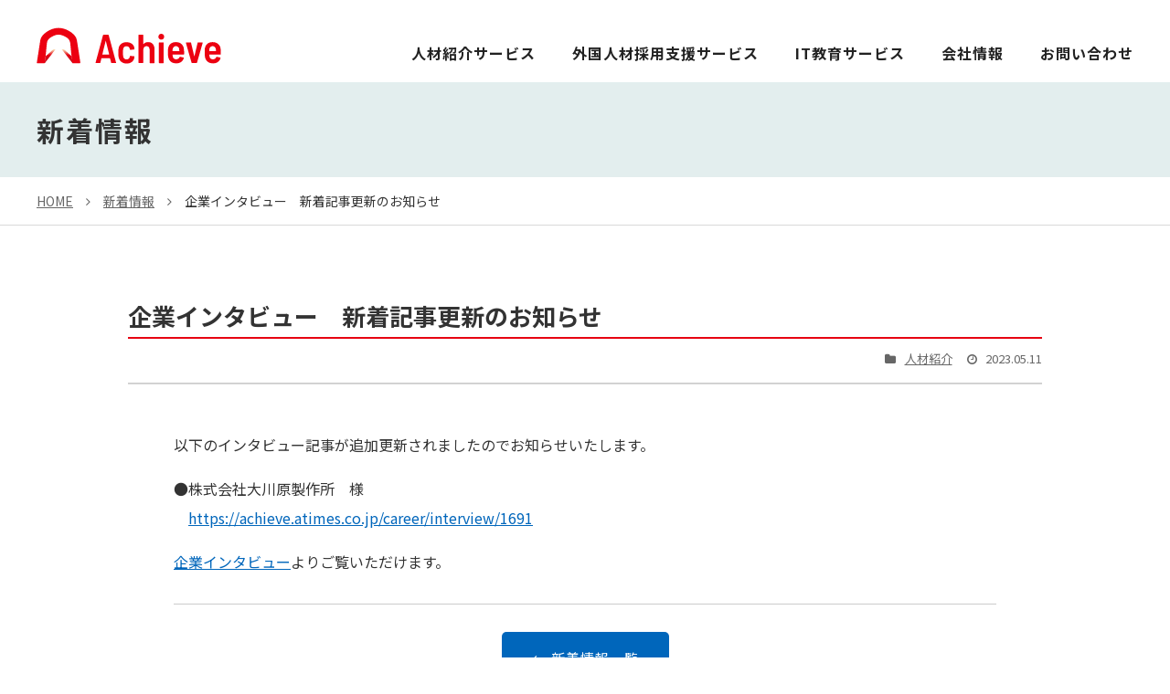

--- FILE ---
content_type: text/html; charset=UTF-8
request_url: https://achieve.atimes.co.jp/1704
body_size: 10409
content:
<!DOCTYPE html>
<html lang="ja">
<head>
<!-- meta -->

<!-- Google Tag Manager -->
<script>(function (w, d, s, l, i) {
		w[l] = w[l] || []; w[l].push({
			'gtm.start':
				new Date().getTime(), event: 'gtm.js'
		}); var f = d.getElementsByTagName(s)[0],
			j = d.createElement(s), dl = l != 'dataLayer' ? '&l=' + l : ''; j.async = true; j.src =
				'https://www.googletagmanager.com/gtm.js?id=' + i + dl; f.parentNode.insertBefore(j, f);
	})(window, document, 'script', 'dataLayer', 'GTM-P4GBX32');</script>
<!-- End Google Tag Manager -->

<meta charset="utf-8">
<meta name="viewport" content="width=1300">

<meta http-equiv="X-UA-Compatible" content="IE=edge">
<meta name="description"
	content="Achieveとは、達成する 成る 勝ち得る などを意味しています。私たちはクライアント、ユーザー、パートナーの皆さまの「目的の実現」のお手伝い、そして、新たな気づきに繋がるサービスを提供いたします。" />
<meta name="keywords" content="人材紹介,転職支援,転職,外国人材採用支援,ミャンマー人材,IT教育,プログラミング教育,アルバイトタイムス" />
<meta name="format-detection" content="telephone=no">
<!-- stylesheet & javascript -->
<link rel="apple-touch-icon" type="image/png" href="/wp-content/themes/achieve/img/favicon/apple-touch-icon.png">
<link rel="icon" type="image/png" href="/wp-content/themes/achieve/img/favicon/icon.png">

<link href="/wp-content/themes/achieve/assets/font-awesome/css/font-awesome.min.css" rel="stylesheet">
<link href="https://fonts.googleapis.com/css2?family=Noto+Sans+JP:wght@400;700&display=swap" rel="stylesheet">
<link href="https://fonts.googleapis.com/css2?family=Roboto:wght@400&display=swap" rel="stylesheet">
<link href="/wp-content/themes/achieve/assets/css/import.css?v1.8" rel="stylesheet">





		<!-- All in One SEO 4.8.3.2 - aioseo.com -->
	<meta name="description" content="以下のインタビュー記事が追加更新されましたのでお知らせいたします。 ●株式会社大川原製作所 様 https:/" />
	<meta name="robots" content="max-image-preview:large" />
	<meta name="author" content="Achieve"/>
	<link rel="canonical" href="https://achieve.atimes.co.jp/1704" />
	<meta name="generator" content="All in One SEO (AIOSEO) 4.8.3.2" />
		<meta property="og:locale" content="ja_JP" />
		<meta property="og:site_name" content="Achieve - Achieveは株式会社アルバイトタイムスが提供するHRC領域のブランドです。" />
		<meta property="og:type" content="article" />
		<meta property="og:title" content="企業インタビュー 新着記事更新のお知らせ - Achieve" />
		<meta property="og:description" content="以下のインタビュー記事が追加更新されましたのでお知らせいたします。 ●株式会社大川原製作所 様 https:/" />
		<meta property="og:url" content="https://achieve.atimes.co.jp/1704" />
		<meta property="og:image" content="https://achieve.atimes.co.jp/wp-content/uploads/2022/04/Achieve300_300.png" />
		<meta property="og:image:secure_url" content="https://achieve.atimes.co.jp/wp-content/uploads/2022/04/Achieve300_300.png" />
		<meta property="og:image:width" content="300" />
		<meta property="og:image:height" content="300" />
		<meta property="article:published_time" content="2023-05-11T01:44:52+00:00" />
		<meta property="article:modified_time" content="2023-05-11T01:47:06+00:00" />
		<meta property="article:publisher" content="https://www.facebook.com/AchieveCareerAT/" />
		<meta property="article:author" content="https://facebook.com/Achieve" />
		<meta name="twitter:card" content="summary_large_image" />
		<meta name="twitter:site" content="@Achieve_Career" />
		<meta name="twitter:title" content="企業インタビュー 新着記事更新のお知らせ - Achieve" />
		<meta name="twitter:description" content="以下のインタビュー記事が追加更新されましたのでお知らせいたします。 ●株式会社大川原製作所 様 https:/" />
		<meta name="twitter:creator" content="@Achieve" />
		<meta name="twitter:image" content="https://achieve.atimes.co.jp/wp-content/uploads/2022/04/Achieve300_300.png" />
		<script type="application/ld+json" class="aioseo-schema">
			{"@context":"https:\/\/schema.org","@graph":[{"@type":"BlogPosting","@id":"https:\/\/achieve.atimes.co.jp\/1704#blogposting","name":"\u4f01\u696d\u30a4\u30f3\u30bf\u30d3\u30e5\u30fc \u65b0\u7740\u8a18\u4e8b\u66f4\u65b0\u306e\u304a\u77e5\u3089\u305b - Achieve","headline":"\u4f01\u696d\u30a4\u30f3\u30bf\u30d3\u30e5\u30fc\u3000\u65b0\u7740\u8a18\u4e8b\u66f4\u65b0\u306e\u304a\u77e5\u3089\u305b","author":{"@id":"https:\/\/achieve.atimes.co.jp\/author\/achieveadmin\/#author"},"publisher":{"@id":"https:\/\/achieve.atimes.co.jp\/#organization"},"image":{"@type":"ImageObject","url":"https:\/\/achieve.atimes.co.jp\/wp-content\/uploads\/2023\/08\/Achieve280_280.png","@id":"https:\/\/achieve.atimes.co.jp\/#articleImage","width":280,"height":280,"caption":"Achieve\u30ed\u30b4280_280"},"datePublished":"2023-05-11T10:44:52+09:00","dateModified":"2023-05-11T10:47:06+09:00","inLanguage":"ja","mainEntityOfPage":{"@id":"https:\/\/achieve.atimes.co.jp\/1704#webpage"},"isPartOf":{"@id":"https:\/\/achieve.atimes.co.jp\/1704#webpage"},"articleSection":"\u4eba\u6750\u7d39\u4ecb, \u30c8\u30fc\u30c6\u30c3\u30af\u30a2\u30e1\u30cb\u30c6\u30a3, \u4f01\u696d\u30a4\u30f3\u30bf\u30d3\u30e5\u30fc, \u4f0a\u85e4\u9435\u5de5\u6240"},{"@type":"BreadcrumbList","@id":"https:\/\/achieve.atimes.co.jp\/1704#breadcrumblist","itemListElement":[{"@type":"ListItem","@id":"https:\/\/achieve.atimes.co.jp#listItem","position":1,"name":"\u30db\u30fc\u30e0","item":"https:\/\/achieve.atimes.co.jp","nextItem":{"@type":"ListItem","@id":"https:\/\/achieve.atimes.co.jp\/category\/career\/#listItem","name":"\u4eba\u6750\u7d39\u4ecb"}},{"@type":"ListItem","@id":"https:\/\/achieve.atimes.co.jp\/category\/career\/#listItem","position":2,"name":"\u4eba\u6750\u7d39\u4ecb","item":"https:\/\/achieve.atimes.co.jp\/category\/career\/","nextItem":{"@type":"ListItem","@id":"https:\/\/achieve.atimes.co.jp\/1704#listItem","name":"\u4f01\u696d\u30a4\u30f3\u30bf\u30d3\u30e5\u30fc\u3000\u65b0\u7740\u8a18\u4e8b\u66f4\u65b0\u306e\u304a\u77e5\u3089\u305b"},"previousItem":{"@type":"ListItem","@id":"https:\/\/achieve.atimes.co.jp#listItem","name":"\u30db\u30fc\u30e0"}},{"@type":"ListItem","@id":"https:\/\/achieve.atimes.co.jp\/1704#listItem","position":3,"name":"\u4f01\u696d\u30a4\u30f3\u30bf\u30d3\u30e5\u30fc\u3000\u65b0\u7740\u8a18\u4e8b\u66f4\u65b0\u306e\u304a\u77e5\u3089\u305b","previousItem":{"@type":"ListItem","@id":"https:\/\/achieve.atimes.co.jp\/category\/career\/#listItem","name":"\u4eba\u6750\u7d39\u4ecb"}}]},{"@type":"Organization","@id":"https:\/\/achieve.atimes.co.jp\/#organization","name":"\u682a\u5f0f\u4f1a\u793e\u30a2\u30eb\u30d0\u30a4\u30c8\u30bf\u30a4\u30e0\u30b9","description":"Achieve\u306f\u682a\u5f0f\u4f1a\u793e\u30a2\u30eb\u30d0\u30a4\u30c8\u30bf\u30a4\u30e0\u30b9\u304c\u63d0\u4f9b\u3059\u308bHRC\u9818\u57df\u306e\u30d6\u30e9\u30f3\u30c9\u3067\u3059\u3002","url":"https:\/\/achieve.atimes.co.jp\/","telephone":"+81120887708","logo":{"@type":"ImageObject","url":"https:\/\/achieve.atimes.co.jp\/wp-content\/uploads\/2023\/08\/Achieve280_280.png","@id":"https:\/\/achieve.atimes.co.jp\/1704\/#organizationLogo","width":280,"height":280,"caption":"Achieve\u30ed\u30b4280_280"},"image":{"@id":"https:\/\/achieve.atimes.co.jp\/1704\/#organizationLogo"},"sameAs":["https:\/\/www.facebook.com\/AchieveCareerAT\/","https:\/\/x.com\/Achieve_Career","https:\/\/www.instagram.com\/achieve.career\/","https:\/\/www.youtube.com\/channel\/UCMIpdsSf99BIsKJP_0HZoXg"]},{"@type":"Person","@id":"https:\/\/achieve.atimes.co.jp\/author\/achieveadmin\/#author","url":"https:\/\/achieve.atimes.co.jp\/author\/achieveadmin\/","name":"Achieve","image":{"@type":"ImageObject","@id":"https:\/\/achieve.atimes.co.jp\/1704#authorImage","url":"https:\/\/secure.gravatar.com\/avatar\/26b8eb623317beed9934fa8673301ac981141076fd73358cc6029af20974129d?s=96&d=mm&r=g","width":96,"height":96,"caption":"Achieve"},"sameAs":["https:\/\/facebook.com\/Achieve","https:\/\/x.com\/Achieve","https:\/\/instagram.com\/Achieve","https:\/\/pinterest.com\/Achieve","https:\/\/youtube.com\/Achieve","https:\/\/linkedin.com\/in\/Achieve"]},{"@type":"WebPage","@id":"https:\/\/achieve.atimes.co.jp\/1704#webpage","url":"https:\/\/achieve.atimes.co.jp\/1704","name":"\u4f01\u696d\u30a4\u30f3\u30bf\u30d3\u30e5\u30fc \u65b0\u7740\u8a18\u4e8b\u66f4\u65b0\u306e\u304a\u77e5\u3089\u305b - Achieve","description":"\u4ee5\u4e0b\u306e\u30a4\u30f3\u30bf\u30d3\u30e5\u30fc\u8a18\u4e8b\u304c\u8ffd\u52a0\u66f4\u65b0\u3055\u308c\u307e\u3057\u305f\u306e\u3067\u304a\u77e5\u3089\u305b\u3044\u305f\u3057\u307e\u3059\u3002 \u25cf\u682a\u5f0f\u4f1a\u793e\u5927\u5ddd\u539f\u88fd\u4f5c\u6240 \u69d8 https:\/","inLanguage":"ja","isPartOf":{"@id":"https:\/\/achieve.atimes.co.jp\/#website"},"breadcrumb":{"@id":"https:\/\/achieve.atimes.co.jp\/1704#breadcrumblist"},"author":{"@id":"https:\/\/achieve.atimes.co.jp\/author\/achieveadmin\/#author"},"creator":{"@id":"https:\/\/achieve.atimes.co.jp\/author\/achieveadmin\/#author"},"datePublished":"2023-05-11T10:44:52+09:00","dateModified":"2023-05-11T10:47:06+09:00"},{"@type":"WebSite","@id":"https:\/\/achieve.atimes.co.jp\/#website","url":"https:\/\/achieve.atimes.co.jp\/","name":"Achieve\uff08\u30a2\u30c1\u30fc\u30f4\uff09","description":"Achieve\u306f\u682a\u5f0f\u4f1a\u793e\u30a2\u30eb\u30d0\u30a4\u30c8\u30bf\u30a4\u30e0\u30b9\u304c\u63d0\u4f9b\u3059\u308bHRC\u9818\u57df\u306e\u30d6\u30e9\u30f3\u30c9\u3067\u3059\u3002","inLanguage":"ja","publisher":{"@id":"https:\/\/achieve.atimes.co.jp\/#organization"}}]}
		</script>
		<!-- All in One SEO -->

<link rel='dns-prefetch' href='//code.typesquare.com' />
<link rel="alternate" title="oEmbed (JSON)" type="application/json+oembed" href="https://achieve.atimes.co.jp/wp-json/oembed/1.0/embed?url=https%3A%2F%2Fachieve.atimes.co.jp%2F1704" />
<link rel="alternate" title="oEmbed (XML)" type="text/xml+oembed" href="https://achieve.atimes.co.jp/wp-json/oembed/1.0/embed?url=https%3A%2F%2Fachieve.atimes.co.jp%2F1704&#038;format=xml" />
		<!-- This site uses the Google Analytics by MonsterInsights plugin v9.11.1 - Using Analytics tracking - https://www.monsterinsights.com/ -->
		<!-- Note: MonsterInsights is not currently configured on this site. The site owner needs to authenticate with Google Analytics in the MonsterInsights settings panel. -->
					<!-- No tracking code set -->
				<!-- / Google Analytics by MonsterInsights -->
		<style id='wp-img-auto-sizes-contain-inline-css' type='text/css'>
img:is([sizes=auto i],[sizes^="auto," i]){contain-intrinsic-size:3000px 1500px}
/*# sourceURL=wp-img-auto-sizes-contain-inline-css */
</style>
<style id='wp-emoji-styles-inline-css' type='text/css'>

	img.wp-smiley, img.emoji {
		display: inline !important;
		border: none !important;
		box-shadow: none !important;
		height: 1em !important;
		width: 1em !important;
		margin: 0 0.07em !important;
		vertical-align: -0.1em !important;
		background: none !important;
		padding: 0 !important;
	}
/*# sourceURL=wp-emoji-styles-inline-css */
</style>
<link rel='stylesheet' id='wp-block-library-css' href='https://achieve.atimes.co.jp/wp-includes/css/dist/block-library/style.min.css?ver=6.9' type='text/css' media='all' />
<style id='global-styles-inline-css' type='text/css'>
:root{--wp--preset--aspect-ratio--square: 1;--wp--preset--aspect-ratio--4-3: 4/3;--wp--preset--aspect-ratio--3-4: 3/4;--wp--preset--aspect-ratio--3-2: 3/2;--wp--preset--aspect-ratio--2-3: 2/3;--wp--preset--aspect-ratio--16-9: 16/9;--wp--preset--aspect-ratio--9-16: 9/16;--wp--preset--color--black: #000000;--wp--preset--color--cyan-bluish-gray: #abb8c3;--wp--preset--color--white: #ffffff;--wp--preset--color--pale-pink: #f78da7;--wp--preset--color--vivid-red: #cf2e2e;--wp--preset--color--luminous-vivid-orange: #ff6900;--wp--preset--color--luminous-vivid-amber: #fcb900;--wp--preset--color--light-green-cyan: #7bdcb5;--wp--preset--color--vivid-green-cyan: #00d084;--wp--preset--color--pale-cyan-blue: #8ed1fc;--wp--preset--color--vivid-cyan-blue: #0693e3;--wp--preset--color--vivid-purple: #9b51e0;--wp--preset--gradient--vivid-cyan-blue-to-vivid-purple: linear-gradient(135deg,rgb(6,147,227) 0%,rgb(155,81,224) 100%);--wp--preset--gradient--light-green-cyan-to-vivid-green-cyan: linear-gradient(135deg,rgb(122,220,180) 0%,rgb(0,208,130) 100%);--wp--preset--gradient--luminous-vivid-amber-to-luminous-vivid-orange: linear-gradient(135deg,rgb(252,185,0) 0%,rgb(255,105,0) 100%);--wp--preset--gradient--luminous-vivid-orange-to-vivid-red: linear-gradient(135deg,rgb(255,105,0) 0%,rgb(207,46,46) 100%);--wp--preset--gradient--very-light-gray-to-cyan-bluish-gray: linear-gradient(135deg,rgb(238,238,238) 0%,rgb(169,184,195) 100%);--wp--preset--gradient--cool-to-warm-spectrum: linear-gradient(135deg,rgb(74,234,220) 0%,rgb(151,120,209) 20%,rgb(207,42,186) 40%,rgb(238,44,130) 60%,rgb(251,105,98) 80%,rgb(254,248,76) 100%);--wp--preset--gradient--blush-light-purple: linear-gradient(135deg,rgb(255,206,236) 0%,rgb(152,150,240) 100%);--wp--preset--gradient--blush-bordeaux: linear-gradient(135deg,rgb(254,205,165) 0%,rgb(254,45,45) 50%,rgb(107,0,62) 100%);--wp--preset--gradient--luminous-dusk: linear-gradient(135deg,rgb(255,203,112) 0%,rgb(199,81,192) 50%,rgb(65,88,208) 100%);--wp--preset--gradient--pale-ocean: linear-gradient(135deg,rgb(255,245,203) 0%,rgb(182,227,212) 50%,rgb(51,167,181) 100%);--wp--preset--gradient--electric-grass: linear-gradient(135deg,rgb(202,248,128) 0%,rgb(113,206,126) 100%);--wp--preset--gradient--midnight: linear-gradient(135deg,rgb(2,3,129) 0%,rgb(40,116,252) 100%);--wp--preset--font-size--small: 13px;--wp--preset--font-size--medium: 20px;--wp--preset--font-size--large: 36px;--wp--preset--font-size--x-large: 42px;--wp--preset--spacing--20: 0.44rem;--wp--preset--spacing--30: 0.67rem;--wp--preset--spacing--40: 1rem;--wp--preset--spacing--50: 1.5rem;--wp--preset--spacing--60: 2.25rem;--wp--preset--spacing--70: 3.38rem;--wp--preset--spacing--80: 5.06rem;--wp--preset--shadow--natural: 6px 6px 9px rgba(0, 0, 0, 0.2);--wp--preset--shadow--deep: 12px 12px 50px rgba(0, 0, 0, 0.4);--wp--preset--shadow--sharp: 6px 6px 0px rgba(0, 0, 0, 0.2);--wp--preset--shadow--outlined: 6px 6px 0px -3px rgb(255, 255, 255), 6px 6px rgb(0, 0, 0);--wp--preset--shadow--crisp: 6px 6px 0px rgb(0, 0, 0);}:where(.is-layout-flex){gap: 0.5em;}:where(.is-layout-grid){gap: 0.5em;}body .is-layout-flex{display: flex;}.is-layout-flex{flex-wrap: wrap;align-items: center;}.is-layout-flex > :is(*, div){margin: 0;}body .is-layout-grid{display: grid;}.is-layout-grid > :is(*, div){margin: 0;}:where(.wp-block-columns.is-layout-flex){gap: 2em;}:where(.wp-block-columns.is-layout-grid){gap: 2em;}:where(.wp-block-post-template.is-layout-flex){gap: 1.25em;}:where(.wp-block-post-template.is-layout-grid){gap: 1.25em;}.has-black-color{color: var(--wp--preset--color--black) !important;}.has-cyan-bluish-gray-color{color: var(--wp--preset--color--cyan-bluish-gray) !important;}.has-white-color{color: var(--wp--preset--color--white) !important;}.has-pale-pink-color{color: var(--wp--preset--color--pale-pink) !important;}.has-vivid-red-color{color: var(--wp--preset--color--vivid-red) !important;}.has-luminous-vivid-orange-color{color: var(--wp--preset--color--luminous-vivid-orange) !important;}.has-luminous-vivid-amber-color{color: var(--wp--preset--color--luminous-vivid-amber) !important;}.has-light-green-cyan-color{color: var(--wp--preset--color--light-green-cyan) !important;}.has-vivid-green-cyan-color{color: var(--wp--preset--color--vivid-green-cyan) !important;}.has-pale-cyan-blue-color{color: var(--wp--preset--color--pale-cyan-blue) !important;}.has-vivid-cyan-blue-color{color: var(--wp--preset--color--vivid-cyan-blue) !important;}.has-vivid-purple-color{color: var(--wp--preset--color--vivid-purple) !important;}.has-black-background-color{background-color: var(--wp--preset--color--black) !important;}.has-cyan-bluish-gray-background-color{background-color: var(--wp--preset--color--cyan-bluish-gray) !important;}.has-white-background-color{background-color: var(--wp--preset--color--white) !important;}.has-pale-pink-background-color{background-color: var(--wp--preset--color--pale-pink) !important;}.has-vivid-red-background-color{background-color: var(--wp--preset--color--vivid-red) !important;}.has-luminous-vivid-orange-background-color{background-color: var(--wp--preset--color--luminous-vivid-orange) !important;}.has-luminous-vivid-amber-background-color{background-color: var(--wp--preset--color--luminous-vivid-amber) !important;}.has-light-green-cyan-background-color{background-color: var(--wp--preset--color--light-green-cyan) !important;}.has-vivid-green-cyan-background-color{background-color: var(--wp--preset--color--vivid-green-cyan) !important;}.has-pale-cyan-blue-background-color{background-color: var(--wp--preset--color--pale-cyan-blue) !important;}.has-vivid-cyan-blue-background-color{background-color: var(--wp--preset--color--vivid-cyan-blue) !important;}.has-vivid-purple-background-color{background-color: var(--wp--preset--color--vivid-purple) !important;}.has-black-border-color{border-color: var(--wp--preset--color--black) !important;}.has-cyan-bluish-gray-border-color{border-color: var(--wp--preset--color--cyan-bluish-gray) !important;}.has-white-border-color{border-color: var(--wp--preset--color--white) !important;}.has-pale-pink-border-color{border-color: var(--wp--preset--color--pale-pink) !important;}.has-vivid-red-border-color{border-color: var(--wp--preset--color--vivid-red) !important;}.has-luminous-vivid-orange-border-color{border-color: var(--wp--preset--color--luminous-vivid-orange) !important;}.has-luminous-vivid-amber-border-color{border-color: var(--wp--preset--color--luminous-vivid-amber) !important;}.has-light-green-cyan-border-color{border-color: var(--wp--preset--color--light-green-cyan) !important;}.has-vivid-green-cyan-border-color{border-color: var(--wp--preset--color--vivid-green-cyan) !important;}.has-pale-cyan-blue-border-color{border-color: var(--wp--preset--color--pale-cyan-blue) !important;}.has-vivid-cyan-blue-border-color{border-color: var(--wp--preset--color--vivid-cyan-blue) !important;}.has-vivid-purple-border-color{border-color: var(--wp--preset--color--vivid-purple) !important;}.has-vivid-cyan-blue-to-vivid-purple-gradient-background{background: var(--wp--preset--gradient--vivid-cyan-blue-to-vivid-purple) !important;}.has-light-green-cyan-to-vivid-green-cyan-gradient-background{background: var(--wp--preset--gradient--light-green-cyan-to-vivid-green-cyan) !important;}.has-luminous-vivid-amber-to-luminous-vivid-orange-gradient-background{background: var(--wp--preset--gradient--luminous-vivid-amber-to-luminous-vivid-orange) !important;}.has-luminous-vivid-orange-to-vivid-red-gradient-background{background: var(--wp--preset--gradient--luminous-vivid-orange-to-vivid-red) !important;}.has-very-light-gray-to-cyan-bluish-gray-gradient-background{background: var(--wp--preset--gradient--very-light-gray-to-cyan-bluish-gray) !important;}.has-cool-to-warm-spectrum-gradient-background{background: var(--wp--preset--gradient--cool-to-warm-spectrum) !important;}.has-blush-light-purple-gradient-background{background: var(--wp--preset--gradient--blush-light-purple) !important;}.has-blush-bordeaux-gradient-background{background: var(--wp--preset--gradient--blush-bordeaux) !important;}.has-luminous-dusk-gradient-background{background: var(--wp--preset--gradient--luminous-dusk) !important;}.has-pale-ocean-gradient-background{background: var(--wp--preset--gradient--pale-ocean) !important;}.has-electric-grass-gradient-background{background: var(--wp--preset--gradient--electric-grass) !important;}.has-midnight-gradient-background{background: var(--wp--preset--gradient--midnight) !important;}.has-small-font-size{font-size: var(--wp--preset--font-size--small) !important;}.has-medium-font-size{font-size: var(--wp--preset--font-size--medium) !important;}.has-large-font-size{font-size: var(--wp--preset--font-size--large) !important;}.has-x-large-font-size{font-size: var(--wp--preset--font-size--x-large) !important;}
/*# sourceURL=global-styles-inline-css */
</style>

<style id='classic-theme-styles-inline-css' type='text/css'>
/*! This file is auto-generated */
.wp-block-button__link{color:#fff;background-color:#32373c;border-radius:9999px;box-shadow:none;text-decoration:none;padding:calc(.667em + 2px) calc(1.333em + 2px);font-size:1.125em}.wp-block-file__button{background:#32373c;color:#fff;text-decoration:none}
/*# sourceURL=/wp-includes/css/classic-themes.min.css */
</style>
<style id='akismet-widget-style-inline-css' type='text/css'>

			.a-stats {
				--akismet-color-mid-green: #357b49;
				--akismet-color-white: #fff;
				--akismet-color-light-grey: #f6f7f7;

				max-width: 350px;
				width: auto;
			}

			.a-stats * {
				all: unset;
				box-sizing: border-box;
			}

			.a-stats strong {
				font-weight: 600;
			}

			.a-stats a.a-stats__link,
			.a-stats a.a-stats__link:visited,
			.a-stats a.a-stats__link:active {
				background: var(--akismet-color-mid-green);
				border: none;
				box-shadow: none;
				border-radius: 8px;
				color: var(--akismet-color-white);
				cursor: pointer;
				display: block;
				font-family: -apple-system, BlinkMacSystemFont, 'Segoe UI', 'Roboto', 'Oxygen-Sans', 'Ubuntu', 'Cantarell', 'Helvetica Neue', sans-serif;
				font-weight: 500;
				padding: 12px;
				text-align: center;
				text-decoration: none;
				transition: all 0.2s ease;
			}

			/* Extra specificity to deal with TwentyTwentyOne focus style */
			.widget .a-stats a.a-stats__link:focus {
				background: var(--akismet-color-mid-green);
				color: var(--akismet-color-white);
				text-decoration: none;
			}

			.a-stats a.a-stats__link:hover {
				filter: brightness(110%);
				box-shadow: 0 4px 12px rgba(0, 0, 0, 0.06), 0 0 2px rgba(0, 0, 0, 0.16);
			}

			.a-stats .count {
				color: var(--akismet-color-white);
				display: block;
				font-size: 1.5em;
				line-height: 1.4;
				padding: 0 13px;
				white-space: nowrap;
			}
		
/*# sourceURL=akismet-widget-style-inline-css */
</style>
<link rel='stylesheet' id='wp-block-paragraph-css' href='https://achieve.atimes.co.jp/wp-includes/blocks/paragraph/style.min.css?ver=6.9' type='text/css' media='all' />
<script type="text/javascript" src="https://achieve.atimes.co.jp/wp-includes/js/jquery/jquery.min.js?ver=3.7.1" id="jquery-core-js"></script>
<script type="text/javascript" src="https://achieve.atimes.co.jp/wp-includes/js/jquery/jquery-migrate.min.js?ver=3.4.1" id="jquery-migrate-js"></script>
<script type="text/javascript" src="//code.typesquare.com/static/5b0e3c4aee6847bda5a036abac1e024a/ts307f.js?fadein=0&amp;ver=2.0.4" id="typesquare_std-js"></script>
<link rel="https://api.w.org/" href="https://achieve.atimes.co.jp/wp-json/" /><link rel="alternate" title="JSON" type="application/json" href="https://achieve.atimes.co.jp/wp-json/wp/v2/posts/1704" /><link rel="EditURI" type="application/rsd+xml" title="RSD" href="https://achieve.atimes.co.jp/xmlrpc.php?rsd" />
		<style type="text/css" id="wp-custom-css">
			video {
  width: 100%;
}		</style>
		


<!-- Global site tag (gtag.js) - Google Analytics -->
<script async src="https://www.googletagmanager.com/gtag/js?id=G-JVFMLMK4W3"></script>
<script>
  window.dataLayer = window.dataLayer || [];
  function gtag() { dataLayer.push(arguments); }
  gtag('js', new Date());

  gtag('config', 'G-JVFMLMK4W3');
  gtag('config', 'UA-224423859-1');
</script>


<link href="/wp-content/themes/achieve/assets/css/paginator.css" rel="stylesheet"><link href="/wp-content/themes/achieve/assets/css/wp_base.css" rel="stylesheet"><link href="/wp-content/themes/achieve/assets/css/wp_text.css" rel="stylesheet"><link href="/wp-content/themes/achieve/assets/css/p_news.css" rel="stylesheet">


<title>企業インタビュー　新着記事更新のお知らせ - 新着情報 ｜ </title>

</head>

<body>

    <!-- header-->
    
<!-- Google Tag Manager (noscript) -->
<noscript><iframe src=https://www.googletagmanager.com/ns.html?id=GTM-P4GBX32 height="0" width="0" style="display:none;visibility:hidden"></iframe></noscript>
<!-- End Google Tag Manager (noscript) -->


<div id="wrapper">

    <header id="pagetop">
        <div class="innr">
            <div class="logo">
                <a href="/"><img src="/wp-content/themes/achieve/assets/img/logo.svg" alt="Achieve"></a>
            </div>
            <nav>
                <ul>
                    <li class="spblock"><a href="/">
                            HOME
                                                    </a></li>
                    <li><a href="/career/">
                            人材紹介サービス
                                                    </a></li>
                    <li><a href="/myanmar/">
                            外国人材採用支援サービス
                                                    </a></li>
                    <li><a href="/tech/">
                            IT教育サービス
                                                    </a></li>
                    <li><a href="/corporate/">
                            会社情報
                                                    </a></li>
                    <li><a href="/contact-biz/">
                            お問い合わせ
                                                    </a>
                    </li>
                </ul>
            </nav>
        </div>


        <div class="pagettlbox">
            <div class="innr2">
                            </div>
        </div>


        <div class="panel-wrap">
            <ul id="panel-btn">
                <li><span id="panel-btn-icon"></span></li>
            </ul>
        </div>

    </header>    <!-- // header-->

    
    <main id="page">

        <section id="com_pagettl">
            <div class="pagettl_box">
                <span>新着情報</span>
            </div>
        </section>

        <div id="breadcrumbs_list">
            <ol>
                <li class="bb"><a href="/">HOME</a></li>
                <li class="bb"><a href="/news/">新着情報</a></li>
                <li>企業インタビュー　新着記事更新のお知らせ</li>
            </ol>
        </div>

        <article id="news_detail">
            <div id="textbody">

                <div class="h1_box">
                    <h1>企業インタビュー　新着記事更新のお知らせ</h1>
                    <ul class="data">
                        <li class="lst_cate">
                            <a href="https://achieve.atimes.co.jp/category/career/" rel="category tag">人材紹介</a>                        </li>
                        <li class="lst_day">
                            2023.05.11                        </li>
                    </ul>
                </div>


                <div class="innr">

                    
<p>以下のインタビュー記事が追加更新されましたのでお知らせいたします。</p>



<p>●株式会社大川原製作所　様<br>　<a href="https://achieve.atimes.co.jp/career/interview/1691">https://achieve.atimes.co.jp/career/interview/1691</a></p>



<p><a href="https://achieve.atimes.co.jp/career/interview/" title="企業インタビュー">企業インタビュー</a>よりご覧いただけます。</p>

                    <div class="com_return">
                        <a href="/news/"><span>新着情報一覧</span></a>
                    </div>

                </div>
            </div>
        </article>


    </main>


    


<div id="pagetopbtn">
    <a href="#pagetop"><img src="/wp-content/themes/achieve/assets/img/btn_pagetop.svg" width="80" height="80" alt="Page Top"></a>
</div>


<footer>
            <div class="innr">
        <div class="box">
            <dl class="spblock">
                <dt><a href="/">HOME</a></dt>

            </dl>
            <dl>
                <dt><a href="/career/">人材紹介サービス</a></dt>
                <dd>
                    <ul>
                        <li><a href="/category/career/">新着情報</a></li>
                        <li><a href="/career/company/">人材をお探しの企業様</a></li>
                        <li><a href="/career/job/">転職をお考えの方</a>
                            <ul>
                                <li><a href="/career/job/search/">求人情報</a></li>
                                <li><a href="/career/content/">転職ノウハウ・コラム</a></li>
                                <li><a href="/career/faq/">よくある質問</a></li>
                            </ul>
                        </li>
                        <li><a href="/career/interview/">企業様インタビュー</a></li>
                        <li><a href="/career/consultant/">コンサルタント紹介</a></li>
                    </ul>
                </dd>
            </dl>
            <dl>
                <dt><a href="/myanmar/">外国人材採用支援サービス</a></dt>
                <dd>
                    <ul>
                        <li><a href="/category/myanmar/">新着情報</a></li>
                        <li><a href="/myanmar/#c02">ミャンマーへのこだわり</a></li>
                        <li><a href="/myanmar/#c03">選ばれる理由</a></li>
                        <li><a href="/myanmar/#c04">当社の強み</a></li>
                        <li><a href="/myanmar/#c05">スタッフ紹介</a></li>
                        <li><a href="/myanmar/#c06">サービス紹介</a></li>
                    </ul>
                </dd>
            </dl>
            <dl>
                <dt><a href="/tech/">IT教育サービス</a></dt>
                <dd>
                    <ul>
                        <li><a href="/category/tech/">新着情報</a></li>
                        <li><a href="/tech/company/">研修をお探しの企業様</a>
                            <ul>
                                <li><a href="/tech/company/#c01">IT教育内容</a></li>
                                <li><a href="/tech/company/#c02">よくある質問</a></li>
                            </ul>
                        </li>
                        <li><a href="/tech/learn/">プログラミングを学びたい方</a>
                            <ul>
                                <li><a href="/tech/learn/#c01">個人向けIT教育内容</a></li>
                                <li><a href="/tech/learn/#c02">Eラーニング内容</a></li>
                            </ul>
                        </li>
                    </ul>
                </dd>
            </dl>
            <dl>
                <dt><a href="/corporate/">会社情報</a></dt>
                <dd>
                    <ul>
                        <li><a href="https://www.atimes.co.jp/company/profile.html" target="_blank"><span>会社概要</span></a></li>
                        <li><a href="https://www.atimes.co.jp/company/office_link.html" target="_blank"><span>事業所一覧</span></a></li>
                        <li><a href="https://www.atimes.co.jp/ir/" target="_blank"><span>IR情報</span></a></li>
                        </ </ul> <div class="mail blocklink">
                        <a href="/contact-biz/"><span>お問い合わせ</span></a>
        </div>
        </dd>
        </dl>
    </div>
    </div>

        
    <div class="innr2">
        <ul>
            <li class="pcblock"><a href="/">HOME</a></li>
            <li><a href="https://www.atimes.co.jp/privacy/" target="_blank" rel="noopener noreferrer">プライバシーポリシー</a></li>
            <li><a href="/consent/">サービスご利用に係るご案内</a></li>
            <li class="end"><a href="/sitemap/">サイトマップ</a></li>
        </ul>
    </div>


    <div class="innr3">
        <a href="https://www.atimes.co.jp/" target="_blank"><img src="/wp-content/themes/achieve/assets/img/logo2.png" alt="株式会社アルバイトタイムス"></a>
        <p>Copyright &copy; 株式会社アルバイトタイムス All rights reserved.</p>

        <div class="privacymrk"><a href="https://privacymark.jp/" target="_blank"><img src="/wp-content/themes/achieve/assets/img/logo_privacy.png" alt="大切にしますプライバシー"></a></div>
    </div>


</footer>

</div>



<script type="speculationrules">
{"prefetch":[{"source":"document","where":{"and":[{"href_matches":"/*"},{"not":{"href_matches":["/wp-*.php","/wp-admin/*","/wp-content/uploads/*","/wp-content/*","/wp-content/plugins/*","/wp-content/themes/achieve/*","/*\\?(.+)"]}},{"not":{"selector_matches":"a[rel~=\"nofollow\"]"}},{"not":{"selector_matches":".no-prefetch, .no-prefetch a"}}]},"eagerness":"conservative"}]}
</script>
        <script type="text/javascript">
            /* <![CDATA[ */
           document.querySelectorAll("ul.nav-menu").forEach(
               ulist => { 
                    if (ulist.querySelectorAll("li").length == 0) {
                        ulist.style.display = "none";

                                            } 
                }
           );
            /* ]]> */
        </script>
        <script id="wp-emoji-settings" type="application/json">
{"baseUrl":"https://s.w.org/images/core/emoji/17.0.2/72x72/","ext":".png","svgUrl":"https://s.w.org/images/core/emoji/17.0.2/svg/","svgExt":".svg","source":{"concatemoji":"https://achieve.atimes.co.jp/wp-includes/js/wp-emoji-release.min.js?ver=6.9"}}
</script>
<script type="module">
/* <![CDATA[ */
/*! This file is auto-generated */
const a=JSON.parse(document.getElementById("wp-emoji-settings").textContent),o=(window._wpemojiSettings=a,"wpEmojiSettingsSupports"),s=["flag","emoji"];function i(e){try{var t={supportTests:e,timestamp:(new Date).valueOf()};sessionStorage.setItem(o,JSON.stringify(t))}catch(e){}}function c(e,t,n){e.clearRect(0,0,e.canvas.width,e.canvas.height),e.fillText(t,0,0);t=new Uint32Array(e.getImageData(0,0,e.canvas.width,e.canvas.height).data);e.clearRect(0,0,e.canvas.width,e.canvas.height),e.fillText(n,0,0);const a=new Uint32Array(e.getImageData(0,0,e.canvas.width,e.canvas.height).data);return t.every((e,t)=>e===a[t])}function p(e,t){e.clearRect(0,0,e.canvas.width,e.canvas.height),e.fillText(t,0,0);var n=e.getImageData(16,16,1,1);for(let e=0;e<n.data.length;e++)if(0!==n.data[e])return!1;return!0}function u(e,t,n,a){switch(t){case"flag":return n(e,"\ud83c\udff3\ufe0f\u200d\u26a7\ufe0f","\ud83c\udff3\ufe0f\u200b\u26a7\ufe0f")?!1:!n(e,"\ud83c\udde8\ud83c\uddf6","\ud83c\udde8\u200b\ud83c\uddf6")&&!n(e,"\ud83c\udff4\udb40\udc67\udb40\udc62\udb40\udc65\udb40\udc6e\udb40\udc67\udb40\udc7f","\ud83c\udff4\u200b\udb40\udc67\u200b\udb40\udc62\u200b\udb40\udc65\u200b\udb40\udc6e\u200b\udb40\udc67\u200b\udb40\udc7f");case"emoji":return!a(e,"\ud83e\u1fac8")}return!1}function f(e,t,n,a){let r;const o=(r="undefined"!=typeof WorkerGlobalScope&&self instanceof WorkerGlobalScope?new OffscreenCanvas(300,150):document.createElement("canvas")).getContext("2d",{willReadFrequently:!0}),s=(o.textBaseline="top",o.font="600 32px Arial",{});return e.forEach(e=>{s[e]=t(o,e,n,a)}),s}function r(e){var t=document.createElement("script");t.src=e,t.defer=!0,document.head.appendChild(t)}a.supports={everything:!0,everythingExceptFlag:!0},new Promise(t=>{let n=function(){try{var e=JSON.parse(sessionStorage.getItem(o));if("object"==typeof e&&"number"==typeof e.timestamp&&(new Date).valueOf()<e.timestamp+604800&&"object"==typeof e.supportTests)return e.supportTests}catch(e){}return null}();if(!n){if("undefined"!=typeof Worker&&"undefined"!=typeof OffscreenCanvas&&"undefined"!=typeof URL&&URL.createObjectURL&&"undefined"!=typeof Blob)try{var e="postMessage("+f.toString()+"("+[JSON.stringify(s),u.toString(),c.toString(),p.toString()].join(",")+"));",a=new Blob([e],{type:"text/javascript"});const r=new Worker(URL.createObjectURL(a),{name:"wpTestEmojiSupports"});return void(r.onmessage=e=>{i(n=e.data),r.terminate(),t(n)})}catch(e){}i(n=f(s,u,c,p))}t(n)}).then(e=>{for(const n in e)a.supports[n]=e[n],a.supports.everything=a.supports.everything&&a.supports[n],"flag"!==n&&(a.supports.everythingExceptFlag=a.supports.everythingExceptFlag&&a.supports[n]);var t;a.supports.everythingExceptFlag=a.supports.everythingExceptFlag&&!a.supports.flag,a.supports.everything||((t=a.source||{}).concatemoji?r(t.concatemoji):t.wpemoji&&t.twemoji&&(r(t.twemoji),r(t.wpemoji)))});
//# sourceURL=https://achieve.atimes.co.jp/wp-includes/js/wp-emoji-loader.min.js
/* ]]> */
</script>








<!--<script src="/wp-content/themes/achieve/assets/js/jquery_min_2.1.4.js"></script>-->
<script src="/wp-content/themes/achieve/assets/js/device.js?v2"></script>
<script src="/wp-content/themes/achieve/assets/js/common.js?v2"></script>





</body>
</html>

    

--- FILE ---
content_type: text/css
request_url: https://achieve.atimes.co.jp/wp-content/themes/achieve/assets/css/import.css?v1.8
body_size: -23
content:
@charset "UTF-8";

@import url(common.css?v1.7);

--- FILE ---
content_type: text/css
request_url: https://achieve.atimes.co.jp/wp-content/themes/achieve/assets/css/paginator.css
body_size: 258
content:

.wp-pagenavi {
	clear:both;
	margin-top:50px;
	margin-bottom:30px;
	padding-top:20px;
	text-align:center;
}

.wp-pagenavi a,
.wp-pagenavi span {
	line-height:1em;
	margin:5px;
	padding:8px 15px;
	text-decoration:none;
	background-color:#fff;
	border:1px solid #aaa;
}

.wp-pagenavi a:hover,
.wp-pagenavi span.current {
	color:#fff;
	border-color:#333;
	background:#333;
}

.wp-pagenavi span.current {
	font-weight:bold;
}

.wp-pagenavi span.pages {
	color:#666;
	border:none;
	background:none;
}

.wp-pagenavi a.nextpostslink,
.wp-pagenavi a.previouspostslink {
	padding:8px 25px;
	color:#fff;
	border-color:#15a;
	-webkit-border-radius:4px;
	   -moz-border-radius:4px;
	        border-radius:4px;
	background:#15a;
}

.wp-pagenavi a.nextpostslink:hover,
.wp-pagenavi a.previouspostslink:hover {
	border-color:#004c9a;
	background:#004c9a;
}


--- FILE ---
content_type: text/css
request_url: https://achieve.atimes.co.jp/wp-content/themes/achieve/assets/css/wp_base.css
body_size: 1355
content:
@charset "UTF-8";



#page .main_innr {
	max-width: 1200px;
	margin: 0 auto;
	text-align: left;
}


#page .contentswrap {
	display: flex;
	justify-content: space-between;
	align-items: flex-start;
	text-align: left;
	padding-bottom: 40px;
}

#page .contentswrap article,
#page .contentswrap aside {
	box-shadow: 0 0 5px #aaa;
	background-color: #fff;
	box-sizing: border-box;
}


#page .contentswrap article,
#page .contentswrap.archive .box {
	padding: 30px;
	width: 820px;
}

#page .contentswrap.archive .box {
	margin-top: 0;
}

#page .contentswrap.archive .box h1 {
	font-size: 24px;
	margin-bottom: 2em;
	padding: 5px 15px;
	letter-spacing: 2px;
	color: #333;
	border-left: 3px solid #00bb85;
}


#page .contentswrap aside {
	width: 340px;
	padding: 20px;
}

#page .contentswrap aside dl {
	margin: 0;
	margin-bottom: 20px;
	padding: 0;
}

#page .contentswrap aside dl dt {
	font-size: 16px;
	font-weight: bold;
	padding: 10px 20px;
	letter-spacing: 2px;
	background-color: #444;
	color: #fff;
}

#page .contentswrap aside dl dd ul li {
	padding: 10px 0;
	list-style: none;
	border-bottom: 1px solid #ccc;
	border-bottom-style: dotted;
	padding-left: 2em;
	text-indent: -2em;
}

#page .contentswrap aside dl dd ul li ul {
	margin-top: 10px;
}

#page .contentswrap aside dl dd ul li ul li {
	border: none;
}

#page .contentswrap aside dl dd ul li a {
	font-size: 15px;
	margin-left: 10px;
}

#page .contentswrap aside dl dd ul li::before {
	font-family: FontAwesome;
	margin-left: 10px;
	content: "\f105";
}

#page .contentswrap aside dl dd ul li:last-child {
	border-bottom: none;
}

@media screen and (max-width: 767px) {
	#page .contentswrap {
		flex-direction: column;
		width: 100%;
		margin: 0 auto;
		padding-bottom: 5vw;
		margin-top: 10vw;
	}

	#page .contentswrap article,
	#page .contentswrap.archive .box {
		width: 100%;
		padding: 5vw;
	}

	#page .contentswrap.archive .box h1 {
		font-size: 5vw;
		padding: 2vw 4vw;
	}

	#page .contentswrap aside {
		width: 100%;
		margin-top: 20vw;
		padding: 5vw;
	}

	#page .contentswrap aside dl {
		margin-bottom: 5vw;
	}

	#page .contentswrap aside dl dt {
		font-size: 4vw;
	}

	#page .contentswrap aside dl dd ul li a {
		font-size: 3.4vw;
	}
}




/* .listBox ---------------*/
.listbox {
	display: flex;
	flex-wrap: wrap;
	margin-top: 40px;
	padding-bottom: 30px;
}

.listbox .box {
	width: 30%;
	margin-bottom: 40px;
	margin-right: 3%;
}

.listbox .box:nth-child(3n) {
	margin-right: 0;
}


.listbox .box h2 {
	font-size: 16px;
	margin-top: .5em;
}

.listbox .box span {
	font-size: 12px;
	color: #666;
}

.listbox .box p {
	font-size: 13px;
	line-height: 1.7em;
	text-align: justify;
	text-justify: inter-ideograph;
	margin-top: 1em;
}

.listbox .box .icatch img {
	font-family: "object-fit: cover;";
	width: 100%;
	height: 200px;
	object-fit: cover;
}

.listbox .box p a {
	text-decoration: none;
	color: #06b;
}

.listbox .box p a::after {
	content: "\f105";
	font-family: FontAwesome;
	margin-left: .5em;
}

@media screen and (max-width: 767px) {
	.listbox {
		width: 100%;
		margin: 0 auto;
		padding-bottom: 5vw;
		margin-top: 5vw;
	}

	.listbox .box {
		width: 47%;
		margin-bottom: 8vw;
		margin-right: 6%;
		margin-bottom: 6%;
	}

	.listbox .box:nth-child(3n) {
		margin-right: 6%;
	}

	.listbox .box:nth-child(even) {
		margin-right: 0;
	}

	.listbox .box h2 {
		font-size: 3.4vw;
	}

	.listbox .box span {
		font-size: 3vw;
	}

	.listbox .box .icatch img {
		height: 25vw;
	}

	.listbox .box p {
		display: none;
	}
}

.catettl {
	margin-top: 2em;
	font-size: 20px;
	padding-bottom: .3em;
	padding-left: .4em;
	text-align: left;
}

.notfound {
	padding: 100px 0;
	text-align: center;
}

.notfound p {
	margin-top: 1em;
}

@media screen and (max-width: 767px) {
	.notfound {
		padding: 10vw 0;
		text-align: left;
	}

	.notfound p {
		margin-top: 1em;
	}
}

.newslist {
	padding: 50px 0 100px;
}

.newslist ul {
	list-style: none;
	border-top: dotted 1px #ccc;
}

.newslist ul li {
	padding: 1em .5em;
	font-size: 18px;
	border-bottom: dotted 1px #ccc;
	color: #999;
}

.newslist ul li a {
	margin-left: 1em;
	color: #383833;
}

@media screen and (max-width: 767px) {
	.newslist {
		padding: 5vw 0 5vw;
	}

	.newslist ul li {
		font-size: 3.6vw;
	}

	.newslist ul li a {
		display: block;
		margin-left: 0;
	}
}

#textbody .blocks-gallery-grid,
#textbody .wp-block-gallery {
	padding-left: 0;
}

#textbody .ggmap {
	position: relative;
	width: 100%;
	height: 0;
	padding-top: 60%;
	margin-top: 30px;
}

#textbody .ggmap iframe {
	position: absolute;
	top: 0;
	left: 0;
	width: 100%;
	height: 100%;
}

@media screen and (max-width: 767px) {
	#textbody .ggmap {
		padding-top: 75%;
		margin-top: 5vw;
	}
}

--- FILE ---
content_type: text/css
request_url: https://achieve.atimes.co.jp/wp-content/themes/achieve/assets/css/wp_text.css
body_size: 1189
content:
@charset "UTF-8";

#textbody {}

#textbody .icatch {
	margin-top: 30px;
	padding-bottom: 20px;
}

#textbody .icatch img {
	margin-top: 0;
	width: 800px;
	height: 400px;
	object-fit: cover;
}

@media screen and (max-width: 767px) {
	#textbody .icatch img {
		width: 100%;
		height: 40vw;
	}
}

#textbody .wp-block-image .aligncenter {
	text-align: center;
}

#textbody h1 {
	font-size: 26px;
	padding-bottom: 10px;
	border-bottom: 2px solid #e70011;
}

#textbody .data {
	list-style: none;
	font-size: 13px;
	display: block;
	margin-top: 10px;
	padding-bottom: 10px;
	text-align: right;
	color: #666;
	border-bottom: 1px solid #ccc;
}

#textbody .data li {
	display: inline-block;
	margin-left: 1em;
}

#textbody .data a {
	color: #333;
	color: #666;
}

#textbody .data li::before {
	margin-right: .5em;
	font-family: FontAwesome;
}

#textbody .data li.lst_cate::before {
	content: "\f07b";
}

#textbody .data li.lst_tag::before {
	content: "\f02b";
}

#textbody .data li.lst_day::before {
	content: "\f017";
}

#textbody h2 {
	border-left: 3px solid #e70011;
	background-color: #e3eeee;
	padding: .4em .8em;
	font-size: 22px;
	margin-top: 2em;
	margin-bottom: 0;
}

#textbody h3 {
	border-bottom: 2px solid #e70011;
	padding: .3em .3em;
	font-size: 20px;
	margin-top: 2em;
	margin-bottom: 0;
}

#textbody h4 {
	border-bottom: 2px solid #ccc;
	padding: .3em .3em;
	font-size: 19px;
	margin-top: 2em;
	margin-bottom: 0;
}

#textbody h5 {
	font-weight: bold;
	margin-top: 2em;
	font-size: 18px;
	margin-bottom: 0;
}

#textbody p {
	font-size: 16px;
	line-height: 2em;
	margin-top: 1em;
}


@media screen and (max-width: 767px) {
	#textbody h1 {
		font-size: 4.2vw;
	}

	#textbody h2 {
		font-size: 4.4vw;
	}

	#textbody h3 {
		font-size: 4.2vw;
	}

	#textbody h4 {
		font-size: 4vw;
	}

	#textbody h5 {
		font-size: 3.8vw;
	}

	#textbody p,
	#textbody ul,
	#textbody ol,
	#textbody table,
	#toc_container,
	#textbody figcaption,
	#textbody .wp-block-buttons a {
		font-size: 3.4vw;
	}
}


/*
#textbody strong {
	background:linear-gradient(transparent 70%, #fe0 0%);
	display:inline;
	padding:0 2px 0;
}
*/

#textbody blockquote {
	font-style: italic;
	border: 3px solid #ccc;
	padding: 1em;
	margin: 0;
	margin-top: 2em;
}

#textbody blockquote p {
	margin: 0;
}

#textbody a {
	color: #06b;
	text-decoration: underline;
}

#textbody a:hover {
	opacity: .7;
	text-decoration: none;
}

#textbody .alingCenter {
	text-align: center;
}

#textbody ul,
#textbody ol {
	padding-left: 3em;
	margin-top: 1em;
	padding-bottom: 1em;
}

#textbody ul li,
#textbody ol li {
	margin-bottom: .3em;
	line-height: 1.8em;
}

#textbody .wp-block-social-links a {
	color: #fff;
}

#textbody .wp-block-buttons {
	margin-top: 2em;
}

#textbody .wp-block-buttons a,
#textbody .wp-block-buttons a:hover {
	color: #fff;
	text-decoration: none;
}

#textbody img {
	max-width: 100%;
	height: auto;
	margin-top: 2em;
}

#textbody figcaption {
	margin-top: .5em;
}

#textbody .addtoany_content {
	text-align: center;
	border-top: 1px solid #ccc;
	border-bottom: 1px solid #ccc;
	padding: 20px 0;
	margin-top: 80px;
}

#textbody h2 span,
#textbody h3 span {
	display: inline-block;
	margin-top: -80px;
	padding-top: 80px;
}

@media screen and (max-width: 767px) {

	#textbody h2 span,
	#textbody h3 span {
		margin-top: -5px;
		padding-top: 5px;
	}
}

#textbody hr.wp-block-separator {
	border: none;
	height: 1px;
	background-color: #999;
	margin-top: 3em;
}

#textbody #toc_container {
	margin-top: 40px;
	padding-right: 20px;
	padding-bottom: 0;
}

#textbody #toc_container ul {
	padding-left: 1em;
}

#textbody #toc_container ul ul {
	margin-left: 1em;
}

#textbody #toc_container a {
	color: #333;
	text-decoration: none;
}

#textbody #toc_container ul .toc_number {
	background-color: #ddd;
	font-size: 80%;
	padding: .2em .7em;
	margin-right: .5em;
	border-radius: 2px;
}

#textbody .disc {
	padding: .5em;
	padding-bottom: 2em;
	border-bottom: 2px solid #ccc;
}

#textbody table {
	margin-top: 2em;
}

#textbody table th,
#textbody table td {
	padding: 1em;
	border: 1px solid #ccc;
}

#textbody table th {
	text-align: center;
	background-color: #f1f1f1;
}

--- FILE ---
content_type: text/css
request_url: https://achieve.atimes.co.jp/wp-content/themes/achieve/assets/css/p_news.css
body_size: 761
content:
@charset "UTF-8";

.column_box_lp {
	display: flex;
	justify-content: space-between;
	flex-wrap: wrap;
	margin-top: 1em;
}

.column_box_lp img {
	margin-top: 1em !important;
}

.column_box_lp p {
	margin-top: 0.5em !important;
	font-weight: bold;
}

.column_box_lp .item {
	width: 31%;
}

@media screen and (min-width: 768px) {
	.column_box_lp .item:nth-child(4) {
		display: none;
	}
}


@media screen and (max-width: 767px) {
	.column_box_lp {}

	.column_box_lp .item {
		width: 48%;
	}
}



/*========================================

  新着情報

========================================*/
#news {
	width: 1000px;
	margin: 0 auto;
	padding-top: 60px;
	padding-bottom: 60px;
}

#news ul {
	text-align: left;
}

#news ul li {
	list-style: none;
	border-top: 1px solid #d8d8d8;
	padding: 2em 1em;
}

#news ul li small {
	display: block;
	font-size: 16px;
	letter-spacing: 1px;
	margin-bottom: .5em;
}

#news ul li small span {
	display: inline-block;
	color: #fff;
	font-size: 14px;
	font-weight: bold;
	background-color: #d80011;
	padding: .1em .3em;
	margin-left: 1em;
}

#news ul li a {
	display: block;
	font-size: 20px;
	text-decoration: underline;
	text-decoration-color: #949494;
}

#news ul li:last-child {
	border-bottom: 1px solid #d8d8d8;
}

@media screen and (max-width: 767px) {
	#news {
		width: 90%;
		padding-top: 5vw;
		padding-bottom: 10vw;
		margin: 0 auto;
	}

	#news ul li small {
		font-size: 3.6vw;
	}

	#news ul li small span {
		font-size: 3.2vw;
	}

	#news ul li a {
		font-size: 4vw;
	}
}



/*========================================

  新着情報　詳細

========================================*/
#news_detail {
	text-align: left;
	padding-top: 80px;
	padding-bottom: 80px;
}

#news_detail .h1_box {
	width: 1000px;
	margin: 0 auto;
	border-bottom: 1px solid #d8d8d8;
}

#news_detail .h1_box h1 {
	font-size: 26px;
	letter-spacing: 0;
	border-bottom: 2px solid #e70011;
	padding-bottom: .2em;
}

#news_detail .innr {
	width: 900px;
	margin: 0 auto;
	margin-top: 50px;
}

#news_detail .innr .com_return {
	text-align: center;
	border-top: 1px solid #ccc;
	padding-top: 30px;
	margin-top: 30px;
}



@media screen and (max-width: 767px) {
	#news_detail {
		padding-top: 5vw;
		padding-bottom: 5vw;
	}

	#news_detail .h1_box {
		width: 90%;
	}

	#news_detail .h1_box h1 {
		font-size: 4.8vw;
	}


	#news_detail .innr {
		width: 90%;
		margin-top: 5vw;
	}

	#news_detail .innr .com_return {
		padding-top: 10vw;
		margin-top: 10vw;
		padding-bottom: 10vw;
	}
}

--- FILE ---
content_type: text/css
request_url: https://achieve.atimes.co.jp/wp-content/themes/achieve/assets/css/common.css?v1.7
body_size: 6954
content:
@charset "UTF-8";


/*========================================

  Elements

========================================*/

html,
body {
	height:100%;
}

body {
	font-family:"Noto Sans JP", sans-serif;
	font-weight:400;
	position:relative;
	min-width:1240px;
	margin:0;
	padding:0;
	color:#333;
	background:#fff;
	-webkit-overflow-scrolling:touch;
	        overflow-scrolling:touch;
	-webkit-text-size-adjust:100%;
}

body.overflowhidden {
	overflow:hidden;
	height:100%;
}

@media screen and (max-width: 767px) {
	body {
		width:100%;
		min-width:100%;
	}
}

@media screen and (max-width: 767px) {
	#wrapper {
		overflow-x:hidden;
		position:relative;
	}
}


p,
h1,
h2,
h3,
h4,
h5,
dt,
dd,
th,
td,
ul,
li {
	margin:0;
	padding:0;
}

p {
	line-height:1.7em;
}

/* Link ---------------*/
a {
	overflow:hidden;
	text-decoration:none;
	color:#222;
}

a:visited {
	text-decoration:none;
	color:#222;
}

a:hover {
	text-decoration:none;
	color:#808080;
}

a:focus,
textarea:focus,
input:focus {
	border:none;
	outline:none;
}

a:active {
	border:none;
	outline:none;
}


.youtubewrap {
	position:relative;
	width:100%;
	padding-top:56.25%;
	margin-top:20px;
}

.youtubewrap iframe {
	position:absolute;
	top:0;
	right:0;
	width:100% !important;
	height:100% !important;
}

/*========================================

  main

========================================*/

.content {
	width:1200px;
	margin:0 auto;
	padding-bottom:10vw;
}

@media screen and (max-width: 767px) {
	.content {
		width:90%;
	}
}

.content.formbox {
	text-align:left;
	margin-top:50px;
}

@media screen and (max-width: 767px) {
	.content.formbox {
		margin-top:5vw;
	}
}

.content.formbox span.po-label2:before {
	color:#ff6052;
	content:"\f314";
	font-family:IonIcons;
}



main {
	text-align:center;
}

.main_innr {
	width:1200px;
	margin:0 auto;
	text-align:center;
}

.ancher {
	display:block;
}

@media screen and (max-width: 767px) {
	.main_innr {
		width:90%;
	}

	.ancher {
		display:inline;
	}
}

#pagecontents {
	width:1200px;
	margin:0 auto;
	padding-top:30px;
	text-align:left;
}

@media screen and (max-width: 767px) {
	#pagecontents {
		width:90%;
		padding-top:5vw;
	}
}

.anckerlink {
	position:relative;
	z-index:-1;
	display:block;
	margin-top:-70px;
	padding-top:70px;
}

@media screen and (max-width: 767px) {
	.anckerlink {
		display:block;
		margin-top:-14vw;
		padding-top:14vw;
	}
}

img {
	max-width:100%;
	height:auto;
	transition:.3s;
	vertical-align:bottom;
}

a:hover img {
	     opacity:.7;
	filter:alpha(opacity=70);
	-moz-opacity:.7;
}

.spblock {
	display:none !important;
}

.pcblock {
	display:block !important;
}

.pcinlineblock {
	display:inline-block !important;
}

.spinlineblock {
	display:none !important;
}

@media screen and (max-width: 767px) {
	.spblock {
		display:block !important;
	}

	.pcblock {
		display:none !important;
	}

	.pcinlineblock {
		display:none !important;
	}

	.spinlineblock {
		display:inline-block !important;
	}
}



.blocklink {
	cursor:pointer;
	transition:.3s;
}

.blocklink:hover {
	     opacity:.7;
	filter:alpha(opacity=70);
	-moz-opacity:.7;
}

.nolink,
.nolinkpc {
	cursor:default;
}

.nolink:hover,
.nolinkpc:hover {
	     opacity:1;
	filter:alpha(opacity=100);
	-moz-opacity:1;
}

.nolink:hover img,
.nolinkpc:hover img {
	     opacity:1;
	filter:alpha(opacity=100);
	-moz-opacity:1;
}



.robot {
	font-family:"Roboto", sans-serif;
	font-weight:700;
}

.robotB {
	font-family:"Roboto", sans-serif;
	font-weight:900;
}


hr {
	display:inline-block;
	width:1080px;
	margin:0 auto;
	border-top:1px solid #aaa;
	margin-top:70px;
}

@media screen and (max-width: 767px) {
	hr {
		width:100%;
		margin-top:15vw;
	}
}

.sp-slide img {
	width:100%;
	height:auto;
}


.grecaptcha-badge {
	bottom:130px !important;
}

@media screen and (max-width: 767px) {
	.grecaptcha-badge {
		bottom:20px !important;
	}
}

/*========================================

  header

========================================*/
header {
	width:100%;
	z-index:10;
	background-color:#fff;
}


header ul,
header li {
	margin:0;
	padding:0;
}

header img {
	max-width:100%;
	vertical-align:bottom;
}

header .innr {
	display:flex;
	justify-content:space-between;
	align-items:flex-end;
	width:1200px;
	margin:0 auto;
	padding-top:30px;
	padding-bottom:20px;
}

header .innr nav ul {
	display:flex;
}

header .innr nav ul li {
	list-style:none;
	margin-left:40px;
}

header .innr nav ul li a {
	font-size:16px;
	font-weight:bold;
	letter-spacing:1px;
}

header .innr nav ul li a em,
header .innr nav ul li a:hover {
	color:#333;
	border-bottom:2px solid #ec0011;
	padding-bottom:2px;
	font-style:normal;
}

@media screen and (max-width: 767px) {
	header .innr {
		width:90%;
		margin:0 auto;
		padding-top:3vw;
		padding-bottom:3vw;
	}

	header .innr nav {
		position:absolute;
		top:0;
		right:-101vw;
		z-index:10;
		background-color:#fff;
		width:100vw;
		transition:.3s;
		box-sizing:border-box;
		padding:10vw;
		height:100vh;
	}

	header .innr nav.active {
		right:0;
	}

	header .innr nav ul {
		display:block;
	}

	header .innr nav ul li {
		list-style:none;
		margin:7vw 0;
	}

	header .innr nav ul li a {
		font-size:4vw;
	}

	header .innr nav ul li a em,
	header .innr nav ul li a:hover {
		color:#333;
		border-bottom:2px solid #ec0011;
		padding-bottom:2px;
		font-style:normal;
	}
}



header .pagettlbox.fixed {
	position:fixed;
	top:0;
	left:0;
	width:100vw;
	z-index:10;
}

header .innr2 {
	background-color:#444;
}

header .innr2 .pagenav {
	position:relative;
	display:flex;
	justify-content:space-between;
	align-items:center;
	width:1200px;
	margin:0 auto;
}

header .innr2 .pagenav p {
	display:inline-block;
	color:#fff;
	font-size:20px;
	font-weight:bold;
	letter-spacing:1px;
	background-color:#ec0011;
	padding:1em 2em;
}

header .innr2 .pagenav p a {
	display:block;
	color:#fff;
	background-color:#ec0011;
}

header .innr2 .pagenav dl {
	margin:0;
	padding:0;
}

header .innr2 .pagenav ul {
	display:flex;
	justify-content:flex-end;
}

header .innr2 .pagenav ul li {
	list-style:none;
}

header .innr2 .pagenav ul li a {
	display:block;
	color:#fff;
	font-size:15px;
	letter-spacing:0px;
	padding-left:25px;
}

header .innr2 .pagenav ul li a.active,
header .innr2 .pagenav ul li a:hover {
	opacity:.7;
}


@media screen and (max-width: 767px) {
	header .innr .logo {
		width:35vw;
		margin-top:0;
	}

	header .innr {
		width:94%;
		padding:3vw 0;
	}

	header .innr nav dl,
	header .innr nav .b01,
	header .innr nav .b02 {
		display:none;
	}

	header .innr nav ul li span {
		font-size:3.2vw;
		padding:2vw 3vw;
	}

	header .innr nav ul .b03 {
		margin-right:10vw;
	}

	header .innr nav ul .b03 span {
		border-radius:2vw;
		line-height:1em;
	}



	header .innr2 .pagenav {
		display:flex;
		justify-content:space-between;
		align-items:center;
		width:100%;
		margin:0 auto;
	}

	header .innr2 .pagenav p {
		font-size:3.8vw;
		padding:.6em 1em;
	}

	header .innr2 .pagenav dt::before {
		content:"メニュー";
		color:#fff;
		font-size:3.4vw;
		margin-right:.8em;
	}

	header .innr2 .pagenav dt::after {
		content:"\f107";
		font-family:FontAwesome;
		color:#e70011;
		font-size:4.2vw;
		margin-right:1em;
	}

	header .innr2 .pagenav dt.active::after {
		content:"\f106";
		font-family:FontAwesome;
	}

	header .innr2 .pagenav dd {
		position:fixed;
		top:0;
		left:0;
		width:100vw;
		background-color:#fff;
		box-sizing:border-box;
		padding:5vw 10vw;
		height:100vh;
		display:none;
		z-index:100;
	}

	header .innr2 .pagenav dd.active {
		display:block;
	}

	header .innr2 .pagenav ul {
		display:block;
	}

	header .innr2 .pagenav ul li {
		list-style:none;
		margin:1em 0;
	}

	header .innr2 .pagenav ul li a {
		display:block;
		color:#333;
		font-size:3.8vw;
		letter-spacing:1px;
		padding-left:0;
	}

	header .innr2 .pagenav ul li a::before {
		content:"\f105";
		font-family:FontAwesome;
		margin-right:.5em;
	}
}


/* #panel-btn */
.panel-wrap {
	position:absolute;
	z-index:99999;
	top:0;
	right:4vw;
	display:inline-block;
	width:6vw;
	height:15vw;
	padding:0;
	transition:.5s;
	color:#fff;
}

@media screen and (min-width: 768px) {
	.panel-wrap {
		display:none;
	}
}

#panel-btn {
	position:relative;
	width:6vw;
	height:6vw;
	margin:0;
	margin-top:6vw;
	padding:0;
	list-style:none;
	cursor:pointer;
}

#panel-btn li {
	margin:0;
	padding:0;
}

#panel-btn-icon {
	position:absolute;
	top:0;
	left:0;
	display:block;
	width:6vw;
	height:2px;
	margin:0;
	transition:.4s;
	background:#000;
}

#panel-btn-icon:before,
#panel-btn-icon:after {
	position:absolute;
	top:50%;
	left:0;
	display:block;
	width:6vw;
	height:2px;
	content:"";
	transition:.3s;
	background:#000;
}

#panel-btn-icon:before {
	margin-top:-8px;
}

#panel-btn-icon:after {
	margin-top:6px;
}

#panel-btn.closepanel #panel-btn-icon {
	background:transparent;
}

#panel-btn.closepanel #panel-btn-icon:before,
#panel-btn.closepanel #panel-btn-icon:after {
	margin-top:0;
}

#panel-btn.closepanel #panel-btn-icon:before {
	-webkit-transform:rotate(-45deg);
	        transform:rotate(-45deg);
	background:#000;
}

#panel-btn.closepanel #panel-btn-icon:after {
	-webkit-transform:rotate(-135deg);
	        transform:rotate(-135deg);
	background:#000;
}





/*========================================

 下層ページの共通

========================================*/
#com_hero h1 {
	font-size:20px;
	letter-spacing:2px;
	margin-top:40px;
}

#com_hero h1 img {
	margin-top:10px;
}

#com_hero p {
	font-size:16px;
	line-height:1.8em;
	margin-top:1.5em;
}

@media screen and (max-width: 767px) {
	#com_hero h1 {
		font-size:5vw;
		margin-top:10vw;
	}

	#com_hero h1 img {
		margin-top:3vw;
	}

	#com_hero p {
		font-size:4vw;
		margin-top:1em;
	}
}



.second_hero .innr {
	display:flex;
	justify-content:space-between;
	align-items:center;
	width:1100px;
	margin:0 auto;
	padding:20px 0 40px 0;
}

.second_hero .innr.yin {
	align-items:flex-start;
}

.second_hero .innr .boxL {
	text-align:left;
}

.second_hero .innr .boxL strong {
	display:inline-block;
	color:#fff;
	font-size:24px;
	letter-spacing:2px;
	background-color:#333;
	margin-top:30px;
	padding:.3em 1em;
}

.second_hero .innr .boxR {
	width:410px;
}

.second_hero .innr .boxR.ytbox {
	width:490px;
	padding-top:165px;
}

.second_hero .innr .boxR.ytbox .youtubebox {
	width:100%;
	aspect-ratio:16 / 9;
}

.second_hero .innr .boxR.ytbox .youtubebox iframe {
	width:100%;
	height:100%;
}

@media screen and (max-width: 767px) {
	.second_hero .innr {
		flex-direction:column;
		align-items:stretch;
		width:100%;
		padding:0 0 5vw 0;
	}

	.second_hero .innr .boxL {
		text-align:center;
	}

	.second_hero .innr .boxL strong {
		display:inline-block;
		font-size:4.5vw;
		margin-top:8vw;
		padding:.3em 1em;
	}

	.second_hero .innr .boxR {
		width:70%;
		margin:0 auto;
	}

	.second_hero .innr .boxR.ytbox {
		width:90%;
		padding-top:0;
	}
}



#com_pagettl {
	background-color:#e3eeee;
}

#com_pagettl .pagettl_box {
	display:flex;
	justify-content:space-between;
	align-items:center;
	width:1200px;
	margin:0 auto;
}

#com_pagettl .pagettl_box h1,
#com_pagettl .pagettl_box span {
	display:block;
	font-size:30px;
	font-weight:bold;
	letter-spacing:2px;
	padding:1em 0;
}

#com_pagettl .pagettl_box .logo {
	width:270px;
}

@media screen and (max-width: 767px) {
	#com_pagettl .pagettl_box {
		display:block;
		width:100%;
		text-align:center;
		padding-bottom:7vw;
	}

	#com_pagettl .pagettl_box h1,
	#com_pagettl .pagettl_box span {
		display:block;
		font-size:6vw;
		letter-spacing:2px;
		padding:1em 0;
		padding-bottom:0;
	}

	#com_pagettl .pagettl_box .logo {
		width:auto;
		margin-top:2vw;
	}

	#com_pagettl .pagettl_box .logo img {
		width:auto;
		height:5vw;
	}
}

#breadcrumbs_list {
	border-bottom:1px solid #d8d8d8;
}

#breadcrumbs_list ol {
	display:flex;
	width:1200px;
	margin:0 auto;
	padding:1em 0;
}

#breadcrumbs_list ol li {
	list-style:none;
	margin-right:1em;
	font-size:14px;
}

#breadcrumbs_list ol li::after {
	content:"\f105";
	font-family:FontAwesome;
	color:#666;
	margin-left:1em;
}

#breadcrumbs_list ol li:last-child:after {
	content:none;
}

#breadcrumbs_list ol li a {
	color:#666;
}

#breadcrumbs_list ol li a:hover {
	opacity:.8;
}

#breadcrumbs_list ol li:first-child a {
	margin-left:0;
}

#breadcrumbs_list ol .bb a {
	text-decoration:underline;
}

@media screen and (max-width: 767px) {
	#breadcrumbs_list {
		display:none;
	}
}



/* 新着情報 */
.com_whats_new {
	width:900px;
	margin:0 auto;
	margin-top:60px;
}

.com_whats_new .h2_box {
	position:relative;
	border-top:1px solid #949494;
	border-bottom:2px solid #e70011;
	padding:.4em 0;
}

.com_whats_new .h2_box h2 {
	font-size:24px;
	letter-spacing:2px;
}

.com_whats_new .h2_box a {
	position:absolute;
	top:13px;
	right:1em;
	display:block;
	color:#06b;
	font-size:15px;
}

.com_whats_new .h2_box a span::after {
	content:"\f105";
	font-family:FontAwesome;
	margin-left:1em;
}

.com_whats_new .h2_box a:hover {
	opacity:.8;
	transition:.3s;
}

.com_whats_new .txt {
	text-align:left;
	border-bottom:1px solid #818181;
	padding:1.5em 1em;
}

.com_whats_new .txt ul {
	margin:0;
	padding:0;
	list-style:none;
}

.com_whats_new .txt ul li {
	display:flex;
	font-size:18px;
	letter-spacing:1px;
	margin-bottom:.8em;
}

.com_whats_new .txt ul li span {
	display:inline-block;
	width:150px;
	color:#fff;
	font-size:15px;
	font-weight:bold;
	letter-spacing:1px;
	text-align:center;
	background-color:#d40011;
	padding:.2em 0;
	margin-right:1em;
}

.com_whats_new .txt ul li:last-child {
	margin-bottom:0;
}

.com_whats_new .txt ul li a {
	display:inline-block;
	line-height:1.7em;
	margin-left:1em;
}

@media screen and (max-width: 767px) {
	.com_whats_new {
		width:90%;
		margin-top:10vw;
	}

	.com_whats_new .h2_box h2 {
		font-size:5vw;
	}

	.com_whats_new .h2_box a {
		position:absolute;
		top:2.5vw;
		font-size:3.5vw;
	}

	.com_whats_new .h2_box a span::after {
		margin-left:.5em;
	}

	.com_whats_new .txt ul {
		display:block;
	}

	.com_whats_new .txt ul li {
		display:block;
		font-size:4vw;
		margin-top:.3em;
		margin-left:.2em;
		margin-bottom:1.5em;
	}

	.com_whats_new .txt ul li span {
		width:auto;
		font-size:3.4vw;
		padding:.2em 1em;
	}

	.com_whats_new .txt ul li div {
		display:inline-block;
	}

	.com_whats_new .txt ul li a {
		display:block;
		margin-left:0;
		margin-top:.3em;
	}
}


ul#news_list_lp {
	text-align:left;
	margin:0;
	padding:0;
	padding-left:1em !important;
	list-style:none;
	margin-top:1em;
	border-bottom:1px solid #818181;
	padding-bottom:1em;
}

ul#news_list_lp li {
	display:flex;
	font-size:18px;
	letter-spacing:1px;
	margin-bottom:.8em;
}

ul#news_list_lp li a {
	display:inline-block;
	line-height:1.7em;
	margin-left:1em;
	color:#333;
	text-decoration:none;
}

ul#news_list_lp li a:hover {
}

@media screen and (max-width: 767px) {
	ul#news_list_lp {
		display:block;
	}

	ul#news_list_lp li {
		display:block;
		font-size:4vw;
		margin-top:.3em !important;
		margin-left:.2em !important;
		margin-bottom:1.5em !important;
	}

	ul#news_list_lp li div {
		display:inline-block;
	}

	ul#news_list_lp li a {
		display:block;
		margin-left:0;
		margin-top:.3em;
	}
}

/* よくあるご質問 */
#faq {
	padding-top:80px;
	padding-bottom:20px;
}

#faq .box {
	width:1000px;
	margin:0 auto;
	margin-top:30px;
}

#faq .box dl {
	margin:0;
	padding:0;
	text-align:left;
	border:1px solid #d8d8d8;
	border-radius:10px;
	margin-top:25px;
	padding:25px;
}

#faq .box dl dt {
	position:relative;
	font-size:22px;
	font-weight:bold;
	padding-left:40px;
	padding-right:40px;
	cursor:pointer;
}

#faq .box dl dt::before {
	content:"Q";
	font-size:22px;
	color:#e30011;
	font-weight:bold;
	letter-spacing:1px;
	position:absolute;
	top:-3px;
	left:-1px;
	display:block;
}

#faq .box dl dt::after {
	position:absolute;
	content:"";
	top:-3px;
	right:0;
	margin-right:10px;
	display:block;
	width:36px;
	height:36px;
	background-image:url(../img/faq_plus.svg);
	background-size:contain;
	background-repeat:no-repeat;
}

#faq .box dl dt.open::after {
	background-image:url(../img/faq_minus.svg);
}

#faq .box dl dd {
	display:none;
	position:relative;
	font-size:16px;
	line-height:1.8em;
	text-align:justify;
	text-justify:inter-ideograph;
	border-top:1px solid #e30011;
	margin-top:1em;
	padding-top:1em;
	padding-left:40px;
	padding-right:10px;
}

#faq .box dl dd::before {
	content:"A";
	position:absolute;
	top:18px;
	left:0;
	font-size:24px;
	font-weight:bold;
}

@media screen and (max-width: 767px) {
	#faq {
		padding-top:10vw;
		padding-bottom:5vw;
	}

	#faq .box {
		width:90%;
		margin-top:0;
	}

	#faq .box dl {
		margin-top:5vw;
		padding:5vw;
	}

	#faq .box dl dt {
		position:relative;
		font-size:4.3vw;
		padding-left:6vw;
		padding-right:10vw;
	}

	#faq .box dl dt::before {
		font-size:5vw;
		top:-1vw;
		left:-1vw;
	}

	#faq .box dl dt::after {
		top:0;
		right:0;
		margin-right:0;
		width:8vw;
		height:8vw;
	}

	#faq .box dl dd {
		font-size:3.8vw;
		line-height:1.6em;
		padding-left:6vw;
		padding-right:10px;
	}

	#faq .box dl dd::before {
		font-size:5vw;
		top:4vw;
		left:-.5vw;
	}
}



/* 企業様インタビュー */
.com_interview_card {
	width:300px;
	background-color:#fff;
}

.com_interview_card img {
	width:300px;
	height:220px;
	object-fit:cover;
}

.com_interview_card .txt {
	text-align:left;
	padding:1em;
}

.com_interview_card .txt h4 {
	font-size:16px;
	letter-spacing:1px;
}

.com_interview_card .txt h5 {
	font-size:14px;
	letter-spacing:1px;
	margin-top:.5em;
	margin-bottom:.8em;
}

.com_interview_card .txt p {
	font-size:13px;
	text-align:justify;
	text-justify:inter-ideograph;
	border-top:1px solid #e70011;
	padding-top:.8em;
}

.com_interview_card .txt p span {
	color:#0055b5;
	margin-left:.5em;
}

.com_interview_card .txt p span::after {
	content:"\f105";
	font-family:FontAwesome;
	margin-left:.5em;
}

@media screen and (max-width: 767px) {
	.com_interview_card {
		width:90%;
		margin:0 auto;
		margin-top:8vw;
	}

	.com_interview_card img {
		width:100%;
		height:65vw;
		object-fit:cover;
	}

	.com_interview_card:first-child {
		margin-top:0;
	}

	.com_interview_card .txt h4 {
		font-size:4.8vw;
	}

	.com_interview_card .txt h5 {
		font-size:4.3vw;
	}

	.com_interview_card .txt p {
		font-size:3.8vw;
	}

	.com_interview_card .txt p span {
		font-size:3.8vw;
	}
}



.com_h3 {
	font-size:24px;
	letter-spacing:2px;
	padding-top:70px;
	margin-bottom:30px;
}

.com_h3 small {
	display:block;
	color:#e70011;
	font-size:16px;
}

@media screen and (max-width: 767px) {
	.com_h3 {
		font-size:5.7vw;
		padding-top:15vw;
		margin-bottom:10vw;
	}

	.com_h3 small {
		font-size:4vw;
		margin-top:.5em;
	}
}



/* リンクボタン */
.com_more a {
	display:inline-block;
	color:#fff;
	font-size:15px;
	background-color:#06b;
	border-radius:5px;
	padding:.7em 1.8em;
}

.com_more a:hover {
	opacity:.8;
	transition:.3s;
}

.com_more a span::after {
	content:"\f105";
	font-family:FontAwesome;
	padding-left:1em;
}

.com_more_window a span::after {
	content:"\f2d2";
	font-family:FontAwesome;
}

@media screen and (max-width: 767px) {
	.com_more a {
		font-size:4vw;
	}
}

.com_more.searchbtn a {
	font-size:28px;
	font-weight:bold;
	padding:1em 2em;
	border-radius:10px;
}

.com_more.searchbtn a span::before {
	content:"\f002";
	font-family:FontAwesome;
	margin-right:.5em;
}

@media screen and (max-width: 767px) {
	.com_more.searchbtn a {
		font-size:5.4vw;
		padding:1.2em 1.5em;
	}
}




.com_return {
	margin-top:60px;
}

.com_return a {
	display:inline-block;
	color:#fff !important;
	text-decoration:none !important;
	font-size:15px;
	letter-spacing:1px;
	background-color:#06b;
	border-radius:5px;
	padding:1.2em 2.2em;
}

.com_return a:hover {
	opacity:.8;
	transition:.3s;
}

.com_return a span::before {
	content:"\f104";
	font-family:FontAwesome;
	padding-right:1em;
}

@media screen and (max-width: 767px) {
	.com_return {
		margin-top:10vw;
	}

	.com_return a {
		font-size:4vw;
	}
}



.com_contact_btn {
	position:relative;
	display:flex;
	align-items:center;
	width:430px;
	margin:0 auto;
	border-radius:6px;
	box-sizing:border-box;
	background-color:#083;
	margin-top:80px;
	padding:20px 0;
}

.com_contact_btn .boxL {
	margin-left:30px;
	margin-right:20px;
}

.com_contact_btn .boxR span {
	display:block;
	color:#fff;
	font-size:30px;
	font-weight:bold;
	letter-spacing:2px;
	line-height:1.4em;
	text-align:left;
}

.com_contact_btn .boxR span small {
	display:block;
	font-size:18px;
	line-height:1em;
}

.com_contact_btn .boxR span::after {
	position:absolute;
	top:35px;
	right:25px;
	content:"\f105";
	font-family:FontAwesome;
}

.com_contact_wrap {
	display:flex;
	justify-content:space-between;
	width:900px;
	margin:0 auto;
}

.com_contact_btn.btn_large {
	background-color:#f60;
}


@media screen and (max-width: 767px) {
	.com_contact_btn {
		width:86%;
		margin-top:15vw;
		padding:5vw 0;
	}

	.com_contact_btn .boxL {
		margin-left:5vw;
		margin-right:5vw;
	}

	.com_contact_btn .boxL img {
		width:15vw;
	}

	.com_contact_btn .boxR span {
		font-size:5.6vw;
		line-height:1.5em;
	}

	.com_contact_btn .boxR span small {
		font-size:3.8vw;
	}

	.com_contact_btn .boxR span::after {
		position:absolute;
		top:9vw;
		right:3vw;
	}

	.com_contact_wrap {
		flex-direction:column;
		width:100%;
		margin:0 auto;
		margin-top:7vw;
	}

	.com_contact_wrap .com_contact_btn {
		margin-top:8vw;
	}
}



#page .flex_1000 {
	display:flex;
	justify-content:space-between;
	width:1000px;
	margin:0 auto;
}

#page .flex_1200 {
	display:flex;
	justify-content:space-between;
	width:1200px;
	margin:0 auto;
}

@media screen and (max-width: 767px) {
	#page .flex_1000 {
		flex-direction:column;
		width:90%;
	}

	#page .flex_1200 {
		flex-direction:column;
		width:90%;
	}
}



/* 背景 */
.bg_squares {
	background-image:url(../img/bg_squares.png);
	background-repeat:repeat;
}

.bg_stripe {
	background-image:url(../img/bg_stripe.png);
	background-repeat:repeat;
}

.bg_stripe_blue {
	background-image:url(../img/bg_stripe_blue.png);
	background-repeat:repeat;
}

.bg_blue {
	background-color:#e3eeee;
}


#pagetopbtn {
	position:fixed;
	bottom:-100px;
	right:20px;
	transition:.5s;
	z-index:990;
}

#pagetopbtn.active {
	bottom:20px;
}

#pagetopbtn:hover {
	filter:alpha(opacity=70);
	-moz-opacity:.7;
	     opacity:.7;
}

@media screen and (max-width: 767px) {
	#pagetopbtn {
		display:none;
		bottom:-20vw;
		right:5vw;
	}

	#pagetopbtn img {
		width:10vw;
		height:10vw;
	}

	#pagetopbtn.active {
		bottom:5vw;
	}
}

/*========================================

  fixbtn

========================================*/
#fixbtn {
	position:fixed;
	top:120px;
	right:0;
	-ms-writing-mode:tb-rl;
	    writing-mode:vertical-rl;
	font-weight:bold;
	transition:.5s;
	transform:translateX(100px);
	z-index:10;
}

#fixbtn.active {
	transform:translateX(0);
}

#fixbtn a {
	display:inline-block;
	background-color:#083;
	color:#fff;
	padding:1em .5em;
	border-radius:5px 0 0 5px;
	line-height:1em;
	font-size:20px;
	transition:.3s;
}

#fixbtn span::before {
	display:inline-block;
	content:"";
	background-position:0 0;
	background-repeat:no-repeat;
	background-size:100% auto;
	width:40px;
	height:40px;
	margin-bottom:.5em;
}

#fixbtn.bbtn span::before {
	background-image:url(../img/mrk_mail.svg);
}

#fixbtn.cbtn span::before {
	background-image:url(../img/mrk_human.svg);
}

#fixbtn.cbtn a {
	background-color:#f60;
}

#fixbtn a:hover {
	opacity:.7;
}

#fixbtn.fbtnbox div {
	display:inline-block;
}

#fixbtn .cbtn span::before {
	background-image:url(../img/mrk_human.svg);
}

#fixbtn .cbtn a {
	background-color:#f60;
}

#fixbtn .sbtn {
	margin-top:5px;
}

#fixbtn .sbtn span::before {
	background-image:url(../img/mrk_seach.svg);
}

#fixbtn .sbtn a {
	background-color:#06b;
}


@media screen and (max-width: 767px) {
	#fixbtn {
		background-color:rgba(0, 0, 0, .8);
		position:fixed;
		top:auto;
		bottom:0;
		right:0;
		-ms-writing-mode:inherit;
		    writing-mode:inherit;
		font-weight:bold;
		transition:.5s;
		transform:translateX(0);
		z-index:10;
		width:100vw;
		box-sizing:border-box;
		text-align:center;
		padding:2vw;
	}

	#fixbtn.active {
		transform:translateX(0);
	}

	#fixbtn a {
		display:block;
		background-color:#083;
		color:#fff;
		padding:.8em 0;
		border-radius:0;
		line-height:1em;
		vertical-align:middle;
		padding-left:5vw;
		border-radius:2vw;
		font-size:5vw;
	}

	#fixbtn span {
		position:relative;
	}

	#fixbtn span::before {
		position:absolute;
		top:-0vw;
		left:-10vw;
		width:8vw;
		height:8vw;
		margin-bottom:0;
		margin-right:.5em;
	}

	#fixbtn.fbtnbox {
	}

	#fixbtn.fbtnbox a {
		padding-left:10vw;
		box-sizing:border-box;
		width:45vw;
		margin-right:.5vw;
		margin-left:.5vw;
		font-size:4.8vw;
	}
}




/*========================================

  footer

========================================*/
#foot_bnr {
	padding-top:80px;
	padding-bottom:60px;
}

#foot_bnr ul {
	display:flex;
	justify-content:space-between;
	width:1025px;
	margin:0 auto;
}

#foot_bnr ul li {
	list-style:none;
}

@media screen and (max-width: 767px) {
	#foot_bnr {
		padding-top:10vw;
		padding-bottom:0vw;
	}

	#foot_bnr ul {
		flex-wrap:wrap;
		width:90%;
	}

	#foot_bnr ul li {
		list-style:none;
		width:48%;
		margin-bottom:5vw;
	}
}

footer {
	margin-top:100px;
}

footer .innr {
	background-color:#345;
	padding:50px 0;
}

footer .innr .box {
	display:flex;
	justify-content:space-between;
	width:1200px;
	margin:0 auto;
}

footer .innr .box dl {
	width:300px;
	margin:0;
	padding:0;
	border-left:1px solid #929292;
	padding:.7em 0 .7em 2em;
	box-sizing:border-box;
}

footer .innr .box dl:last-child {
	border-right:1px solid #929292;
}

footer .innr .box dl dt a {
	display:block;
	color:#fff;
	font-size:18px;
	font-weight:bold;
	letter-spacing:2px;
}

footer .innr .box dl dt a:hover {
	opacity:.7;
	transition:.3s;
}

footer .innr .box dl dd {
	margin-top:10px;
}

footer .innr .box dl dd ul li {
	list-style:none;
	line-height:1.8em;
}

footer .innr .box dl dd ul li a {
	color:#fff;
	font-size:14px;
	letter-spacing:1px;
}

footer .innr .box dl dd ul li a::before {
	content:"\f105";
	font-family:FontAwesome;
	padding-right:.3em;
}

footer .innr .box dl dd ul li a:hover {
	opacity:.7;
	transition:.3s;
}

footer .innr .box dl dd ul li a span::after {
	content:"\f2d2";
	font-family:FontAwesome;
	margin-left:.5em;
}

footer .innr .box dl dd ul li ul {
	margin-left:.7em;
	padding:.5em 0;
	padding-top:0;
}

footer .innr .box dl dd ul li ul li {
	line-height:1.2em;
}

footer .innr .box dl dd ul li ul li a {
	font-size:12px;
}

footer .innr .box dl dd .mail {
	margin-top:30px;
}

footer .innr .box dl dd .mail a {
	display:inline-block;
	color:#fff;
	font-size:18px;
	font-weight:bold;
	letter-spacing:2px;
	border:1px solid #fff;
	padding:1em 1.8em;
}

footer .innr .box dl dd .mail a span::before {
	content:"\f003";
	font-family:FontAwesome;
	padding-right:.5em;
}

@media screen and (max-width: 767px) {
	footer {
		margin-top:10vw;
	}

	footer .innr {
		padding:5vw 0;
	}

	footer .innr .box {
		display:block;
		width:80%;
		margin:0 auto;
	}

	footer .innr .box dl {
		width:100%;
		margin:0;
		padding:0;
		padding:1vw 0;
		border-left:none;
		box-sizing:border-box;
	}

	footer .innr .box dl:last-child {
		border-right:none;
	}

	footer .innr .box dl dd {
		display:none;
	}

	footer .innr .box dl dt a {
		font-size:4.2vw;
		letter-spacing:1px;
	}

	footer .innr .box dl dt a::before {
		content:"\f105";
		font-family:FontAwesome;
		margin-right:.5em;
	}
}


footer .innr2 {
	background-color:#e3eeee;
	padding:20px 0;
}

footer .innr2 ul {
	display:flex;
	justify-content:center;
}

footer .innr2 ul li {
	list-style:none;
	border-left:1px solid #333;
	margin:1vw 0;
}

footer .innr2 ul li:last-child {
	border-right:1px solid #333;
}

footer .innr2 ul li a {
	font-size:15px;
	padding:0 1.5em;
}

@media screen and (max-width: 767px) {
	footer .innr2 {
		padding:5vw 0;
	}

	footer .innr2 ul {
		display:block;
		width:80%;
		margin:0 auto;
	}

	footer .innr2 ul li {
		border-left:none;
	}

	footer .innr2 ul li:last-child {
		border-right:none;
	}

	footer .innr2 ul li a {
		font-size:3.8vw;
		padding:0;
	}

	footer .innr2 ul li a::before {
		content:"\f105";
		font-family:FontAwesome;
		margin-right:.5em;
	}
}



footer .innr3 {
	position:relative;
	text-align:center;
	padding-top:50px;
	padding-bottom:30px;
}

footer .innr3 p {
	color:#666;
	font-size:13px;
	letter-spacing:1px;
	margin-top:25px;
}

footer .innr3 .privacymrk {
	position:absolute;
	top:50px;
	right:calc(50vw - 350px);
}

footer .innr3 .privacymrk img {
	width:85px;
	height:auto;
}

@media screen and (max-width: 767px) {
	footer .innr3 {
		padding-top:10vw;
		padding-bottom:25vw;
	}

	footer .innr3 p {
		font-size:3vw;
		letter-spacing:0px;
		margin-top:4vw;
	}

	footer .innr3 img {
		width:70%;
		height:auto;
	}

	footer .innr3 .privacymrk {
		position:relative;
		top:auto;
		right:auto;
		text-align:center;
		margin-top:5vw;
	}

	footer .innr3 .privacymrk img {
		width:20vw;
		height:auto;
	}
}


--- FILE ---
content_type: application/javascript
request_url: https://achieve.atimes.co.jp/wp-content/themes/achieve/assets/js/common.js?v2
body_size: 1889
content:
/* -----------------------------------------------------------
ページタイトル固定＆スマホ時アコーディオン
----------------------------------------------------------- */
jQuery(document).ready(function ($) {
  $innr = $('header .innr');
  $innrHeight = $innr.outerHeight();
  $pagettl = $('.pagettlbox');
  $pagettlpos = $('.pagettlbox').offset().top;
  $pagettlHeight = $pagettl.outerHeight();
  $main = $('main');
  $pagettlHeightS = $pagettlHeight + $innrHeight;
  $(".pagenav dd").css('top', $pagettlHeightS);

  $(window).on("scroll", function () {
    var scroll = $(this).scrollTop();
    $pagettlHeightS = $pagettlHeight + $innrHeight - scroll;

    if ($(this).scrollTop() > $pagettlpos) {
      $pagettl.addClass("fixed");
      $main.css('padding-top', $pagettlHeight);
      $(".pagenav dd").css('top', $pagettlHeight);
    } else {
      $pagettl.removeClass("fixed");
      $main.css('padding-top', '0');
      $(".pagenav dd").css('top', $pagettlHeightS);
    }
  });

});


/* -----------------------------------------------------------
ヘッダーメニュー
----------------------------------------------------------- */
jQuery(function ($) {
  var w = $(window).width();
  var x = 768;
  if (w <= x) {
    //sp
    menu_sp();
  }
});

/*  関数／ハンバーガーメニュー／SP・ */
function menu_sp() {
  $("#panel-btn").on("click touchstart", function () {
    $("nav").toggleClass("active");
    $(this).toggleClass("active");
    $("#panel-btn").toggleClass("closepanel");
    $("body").toggleClass("overflowhidden");
    return false;
  });

  $(".pagenav dl dt").on("click", function () {
    $(this).next().slideToggle();
    $(this).toggleClass("active");
    $("body").toggleClass("overflowhidden");
  });

}


/* -----------------------------------------------------------
FIXボタン、ページトップへ戻る
----------------------------------------------------------- */
jQuery(document).ready(function ($) {
  var pos = $('main').offset().top;
  var pos = pos + 100;

  $(window).on("scroll", function () {

    if ($(this).scrollTop() > pos) {
      $('#fixbtn').addClass("active");
      $('#pagetopbtn').addClass("active");

    } else {
      $('#fixbtn').removeClass("active");
      $('#pagetopbtn').removeClass("active");
    }

  });

  $('#pagetopbtn a').click(function () {
    $('body,html').animate({
      scrollTop: 0
    }, 500);
    return false;
  });
});




/* -----------------------------------------------------------
blocklink
----------------------------------------------------------- */
jQuery(function ($) {
  $('.blocklink').click(function () {
    var linktype = $(this).find('a').attr('target');
    if (linktype == "_blank") {
      window.open($(this).find('a').attr('href'));
      return false;
    } else {
      window.location = $(this).find('a').attr('href');
      return false;
    }
  });
});



/* -----------------------------------------------------------
image shitch
----------------------------------------------------------- */
jQuery(function ($) {
  var $elem = $('.imgswitch');
  var sp = '_sp.';
  var pc = '_pc.';
  var replaceWidth = 768;

  function imageSwitch() {
    var windowWidth = parseInt($(window).width());

    $elem.each(function () {
      var $this = $(this);
      if (windowWidth >= replaceWidth) {
        $this.attr('src', $this.attr('src').replace(sp, pc));

      } else {
        $this.attr('src', $this.attr('src').replace(pc, sp));
      }
    });
  }
  imageSwitch();

  var resizeTimer;
  $(window).on('resize', function () {
    clearTimeout(resizeTimer);
    resizeTimer = setTimeout(function () {
      imageSwitch();
    }, 0);
  });
});


/* -----------------------------------------------------------
スムーススクロール
----------------------------------------------------------- */
jQuery(function ($) {
  var w = $(window).width();
  var x = 768;

  $('a[href^="#"]').click(function () {
    var speed = 500;
    var href = $(this).attr("href");
    var target = $(href == "#" || href == "" ? 'html' : href);
    var position = target.offset().top;

    $("html, body").animate({
      scrollTop: position
    }, speed, "swing");

    //ナビ消す
    $("nav").removeClass("active");
    $(".panel-wrap").removeClass("active");
    $("body").removeClass("overflowhidden");
    $("#panel-btn").removeClass("closepanel");
    $(".pagenav dt").removeClass("active");

    if (w <= x) {
      $(".pagenav dd").css('display', 'none');
    }

    return false;
  });
});



/* -----------------------------------------------------------
スムーススクロール2
----------------------------------------------------------- */
jQuery(function ($) {
  var w = $(window).width();
  var x = 768;

  $('a.self').click(function (e) {
    var speed = 500;
    var href = $(this).attr("href");
    var hash = this.hash; // "#anker" などを取得
    var target = $(hash);

    // 対象が存在すればスクロール
    if (target.length) {
      var position = target.offset().top;

      $("html, body").animate({
        scrollTop: position
      }, speed, "swing");

      //ナビ消す
      $("nav").removeClass("active");
      $(".panel-wrap").removeClass("active");
      $("body").removeClass("overflowhidden");
      $("#panel-btn").removeClass("closepanel");
      $(".pagenav dt").removeClass("active");

      if (w <= x) {
        $(".pagenav dd").css('display', 'none');
      }

      return false;
    }
  });

});




/* -----------------------------------------------------------
リンク無効
----------------------------------------------------------- */
jQuery(function ($) {
  $('.nolink').click(function () {
    return false;
  })
});

jQuery(function ($) {
  var w = $(window).width();
  var x = 768;
  if (w >= x) {
    $('.nolinkpc').click(function () {
      return false;
    })
  }
});




/* -----------------------------------------------------------
ロールオーバー透過
----------------------------------------------------------- */
jQuery(function ($) {
  // alpha
  $(".alpha").hover(function () {
    $(this).fadeTo("normal", 0.7);
  }, function () {
    $(this).fadeTo("normal", 1.0);
  });

});


/* -----------------------------------------------------------
TELリンク（スマホのみ）
----------------------------------------------------------- */
jQuery(function ($) {
  if (!isPhone())
    return;

  $('span[data-action=call]').each(function () {
    var $ele = $(this);
    $ele.wrap('<a href="tel:' + $ele.data('tel') + '"></a>');
  });
});

function isPhone() {
  return (navigator.userAgent.indexOf('iPhone') > 0 || navigator.userAgent.indexOf('Android') > 0);
}


/* -----------------------------------------------------------
FAQアコーディオン
----------------------------------------------------------- */
jQuery(function ($) {
  $(".item dt").on("click", function () {
    $(this).next().slideToggle();
    $(this).toggleClass("open");
  });
});

--- FILE ---
content_type: image/svg+xml
request_url: https://achieve.atimes.co.jp/wp-content/themes/achieve/assets/img/btn_pagetop.svg
body_size: 507
content:
<?xml version="1.0" encoding="utf-8"?>
<!-- Generator: Adobe Illustrator 26.0.3, SVG Export Plug-In . SVG Version: 6.00 Build 0)  -->
<svg version="1.1" id="レイヤー_1" xmlns="http://www.w3.org/2000/svg" xmlns:xlink="http://www.w3.org/1999/xlink" x="0px"
	 y="0px" width="80px" height="80px" viewBox="0 0 80 80" style="enable-background:new 0 0 80 80;" xml:space="preserve">
<style type="text/css">
	.st0{fill:#444444;}
	.st1{fill:#FFFFFF;}
</style>
<circle class="st0" cx="40" cy="40" r="40"/>
<g>
	<g>
		<polygon class="st1" points="47.6,45.4 40,37.5 32.4,44.9 31,43.5 40,34.6 49,44 		"/>
	</g>
</g>
</svg>


--- FILE ---
content_type: image/svg+xml
request_url: https://achieve.atimes.co.jp/wp-content/themes/achieve/assets/img/logo.svg
body_size: 6179
content:
<?xml version="1.0" encoding="utf-8"?>
<!-- Generator: Adobe Illustrator 25.4.1, SVG Export Plug-In . SVG Version: 6.00 Build 0)  -->
<svg version="1.1" id="レイヤー_1" xmlns="http://www.w3.org/2000/svg" xmlns:xlink="http://www.w3.org/1999/xlink" x="0px"
	 y="0px" width="202px" height="40px" viewBox="0 0 202 40" style="enable-background:new 0 0 202 40;" xml:space="preserve">
<style type="text/css">
	.st0{fill:#EC0011;}
	.st1{fill:url(#SVGID_1_);}
	.st2{fill:url(#SVGID_00000150070021183820500300000010714801323766162346_);}
</style>
<g>
	<g>
		<path class="st0" d="M81.6,38.7l-1.2-4.7c0-0.1-0.1-0.2-0.2-0.2h-9.1c-0.1,0-0.2,0.1-0.2,0.2l-1.1,4.7c-0.1,0.3-0.3,0.4-0.6,0.4
			H65c-0.4,0-0.5-0.2-0.4-0.6l8.1-30c0.1-0.3,0.3-0.4,0.6-0.4h5c0.3,0,0.5,0.1,0.6,0.4l8.1,30l0,0.2c0,0.3-0.2,0.4-0.5,0.4h-4.2
			C81.9,39.1,81.7,38.9,81.6,38.7z M72,29.6c0.1,0,0.1,0.1,0.2,0.1h7c0.1,0,0.1,0,0.2-0.1c0.1,0,0.1-0.1,0-0.2l-3.6-14.5
			c0-0.1-0.1-0.1-0.1-0.1s-0.1,0-0.1,0.1L72,29.4C71.9,29.5,71.9,29.6,72,29.6z"/>
		<path class="st0" d="M92.6,37.6c-1.5-1.2-2.4-2.9-2.8-5c-0.2-1.2-0.4-2.8-0.4-4.9c0-1.9,0.1-3.5,0.4-4.8c0.3-2.1,1.3-3.7,2.8-4.9
			c1.5-1.2,3.5-1.8,5.8-1.8c2.3,0,4.2,0.6,5.8,1.7c1.6,1.2,2.5,2.7,2.8,4.6c0,0.1,0.1,0.3,0.1,0.4c0,0.2,0,0.4,0,0.7v0.1
			c0,0.3-0.2,0.4-0.5,0.5l-4,0.4h-0.1c-0.3,0-0.4-0.2-0.5-0.5c0-0.2,0-0.4-0.1-0.7c-0.1-0.8-0.5-1.5-1.2-2c-0.6-0.5-1.4-0.8-2.4-0.8
			s-1.8,0.3-2.4,0.9c-0.6,0.6-1,1.4-1.2,2.3c-0.1,1.1-0.2,2.4-0.2,4c0,1.7,0.1,3,0.3,4.1c0.1,1,0.5,1.7,1.2,2.3
			c0.6,0.6,1.4,0.9,2.4,0.9c1,0,1.8-0.3,2.5-0.9c0.6-0.6,1-1.3,1.1-2.1l0-0.4c0-0.1,0.1-0.3,0.2-0.4c0.1-0.1,0.3-0.1,0.4-0.1l4,0.4
			c0.4,0.1,0.5,0.3,0.5,0.6l-0.1,0.8c-0.3,2-1.2,3.6-2.7,4.8c-1.6,1.2-3.5,1.8-5.9,1.8C96,39.5,94.1,38.8,92.6,37.6z"/>
		<path class="st0" d="M127.2,18.2c1.2,1.4,1.8,3.2,1.8,5.6v14.8c0,0.1-0.1,0.3-0.2,0.4c-0.1,0.1-0.2,0.2-0.4,0.2h-4.1
			c-0.1,0-0.3-0.1-0.4-0.2c-0.1-0.1-0.2-0.2-0.2-0.4V24.5c0-1.2-0.3-2.2-0.9-2.9c-0.6-0.7-1.4-1.1-2.5-1.1c-1.1,0-1.9,0.4-2.5,1.1
			c-0.6,0.7-1,1.7-1,2.9v14c0,0.1-0.1,0.3-0.2,0.4c-0.1,0.1-0.2,0.2-0.4,0.2h-4.1c-0.1,0-0.3-0.1-0.4-0.2c-0.1-0.1-0.2-0.2-0.2-0.4
			V8.6c0-0.1,0.1-0.3,0.2-0.4c0.1-0.1,0.2-0.2,0.4-0.2h4.1c0.1,0,0.3,0.1,0.4,0.2c0.1,0.1,0.2,0.2,0.2,0.4v9.5c0,0.1,0,0.1,0.1,0.2
			c0.1,0,0.1,0,0.2-0.1c1.2-1.4,2.8-2.1,4.9-2.1C124.4,16.1,126,16.8,127.2,18.2z"/>
		<path class="st0" d="M134.2,12.5c-0.6-0.6-0.9-1.3-0.9-2.3c0-0.9,0.3-1.7,0.9-2.3c0.6-0.6,1.3-0.9,2.2-0.9c0.9,0,1.7,0.3,2.3,0.9
			c0.6,0.6,0.9,1.3,0.9,2.3c0,0.9-0.3,1.7-0.9,2.3c-0.6,0.6-1.3,0.9-2.3,0.9C135.5,13.4,134.8,13.1,134.2,12.5z M134,38.9
			c-0.1-0.1-0.2-0.2-0.2-0.4V17c0-0.1,0.1-0.3,0.2-0.4c0.1-0.1,0.2-0.2,0.4-0.2h4.1c0.1,0,0.3,0.1,0.4,0.2c0.1,0.1,0.2,0.2,0.2,0.4
			v21.6c0,0.1-0.1,0.3-0.2,0.4c-0.1,0.1-0.2,0.2-0.4,0.2h-4.1C134.3,39.1,134.1,39,134,38.9z"/>
		<path class="st0" d="M161.4,27.4l0,1.9c0,0.4-0.2,0.5-0.5,0.5H149c-0.1,0-0.2,0.1-0.2,0.2c0.1,0.8,0.1,1.4,0.2,1.8
			c0.1,1,0.6,1.8,1.2,2.3c0.7,0.6,1.5,0.9,2.6,0.9c0.9,0,1.6-0.3,2.2-0.7c0.6-0.4,1.1-1,1.4-1.7c0.1-0.3,0.4-0.4,0.7-0.4l3.6,0.8
			c0.4,0.1,0.5,0.3,0.4,0.7c-0.6,1.8-1.6,3.2-3,4.2c-1.4,1-3.2,1.5-5.2,1.5c-2.4,0-4.4-0.6-5.9-1.8c-1.5-1.2-2.4-2.8-2.9-4.9
			c-0.1-0.8-0.2-1.6-0.3-2.5c0-0.9-0.1-2.1-0.1-3.5c0-1.5,0.1-2.7,0.2-3.5c0.3-2.2,1.2-3.9,2.7-5.2c1.5-1.3,3.5-1.9,5.8-1.9
			c2.6,0,4.6,0.7,6.2,2.2c1.6,1.4,2.5,3.3,2.6,5.7C161.4,25,161.4,26.1,161.4,27.4z M150.1,21.4c-0.6,0.6-1,1.4-1.2,2.3
			c-0.1,0.6-0.1,1.4-0.1,2.2c0,0.1,0.1,0.2,0.2,0.2h7c0.1,0,0.2-0.1,0.2-0.2c-0.1-1-0.1-1.7-0.2-2.2c-0.1-1-0.5-1.8-1.2-2.3
			c-0.6-0.6-1.5-0.9-2.4-0.9C151.5,20.6,150.7,20.8,150.1,21.4z"/>
		<path class="st0" d="M169.6,38.7L163.4,17l0-0.2c0-0.3,0.2-0.4,0.5-0.4h4.5c0.3,0,0.5,0.1,0.6,0.4l3.5,14.7c0,0.1,0.1,0.2,0.1,0.2
			c0.1,0,0.1-0.1,0.1-0.2l3.5-14.6c0.1-0.3,0.3-0.5,0.6-0.5l4.5,0.1c0.4,0,0.5,0.2,0.4,0.6l-6.2,21.6c-0.1,0.3-0.3,0.4-0.6,0.4h-4.6
			C169.9,39.1,169.7,38.9,169.6,38.7z"/>
		<path class="st0" d="M201.6,27.4l0,1.9c0,0.4-0.2,0.5-0.5,0.5h-11.9c-0.1,0-0.2,0.1-0.2,0.2c0.1,0.8,0.1,1.4,0.2,1.8
			c0.1,1,0.6,1.8,1.2,2.3c0.7,0.6,1.5,0.9,2.6,0.9c0.9,0,1.6-0.3,2.2-0.7c0.6-0.4,1.1-1,1.4-1.7c0.1-0.3,0.4-0.4,0.7-0.4l3.6,0.8
			c0.4,0.1,0.5,0.3,0.4,0.7c-0.6,1.8-1.6,3.2-3,4.2c-1.4,1-3.2,1.5-5.2,1.5c-2.4,0-4.4-0.6-5.9-1.8c-1.5-1.2-2.4-2.8-2.9-4.9
			c-0.1-0.8-0.2-1.6-0.3-2.5c0-0.9-0.1-2.1-0.1-3.5c0-1.5,0.1-2.7,0.2-3.5c0.3-2.2,1.2-3.9,2.7-5.2c1.5-1.3,3.5-1.9,5.8-1.9
			c2.6,0,4.6,0.7,6.2,2.2c1.6,1.4,2.5,3.3,2.6,5.7C201.5,25,201.6,26.1,201.6,27.4z M190.2,21.4c-0.6,0.6-1,1.4-1.2,2.3
			c-0.1,0.6-0.1,1.4-0.1,2.2c0,0.1,0.1,0.2,0.2,0.2h7c0.1,0,0.2-0.1,0.2-0.2c-0.1-1-0.1-1.7-0.2-2.2c-0.1-1-0.5-1.8-1.2-2.3
			c-0.6-0.6-1.5-0.9-2.4-0.9C191.6,20.6,190.8,20.8,190.2,21.4z"/>
	</g>
	<g>
		<g>
			<g>
				<linearGradient id="SVGID_1_" gradientUnits="userSpaceOnUse" x1="14.7769" y1="39.0109" x2="14.7769" y2="24.0232">
					<stop  offset="0" style="stop-color:#B61C22"/>
					<stop  offset="0.571" style="stop-color:#E30012"/>
					<stop  offset="1" style="stop-color:#FBE8BC"/>
				</linearGradient>
				<path class="st1" d="M8.9,38.2c0,0,0,1,0.2,0.8c0.2-0.2,11.4-14.7,11.5-14.8c0.1-0.1,0-0.2-0.1-0.2c0,0-1.2,0-1.5,0
					c-0.4,0-0.8,0.2-1.1,0.4L10,31.6L8.9,38.2z"/>
			</g>
		</g>
		<g>
			<g>
				
					<linearGradient id="SVGID_00000145773635974903375160000017249778005508165050_" gradientUnits="userSpaceOnUse" x1="1800.892" y1="39.0109" x2="1800.892" y2="24.0232" gradientTransform="matrix(-1 0 0 1 1834.4268 0)">
					<stop  offset="0" style="stop-color:#B61C22"/>
					<stop  offset="0.571" style="stop-color:#E30012"/>
					<stop  offset="1" style="stop-color:#FBE8BC"/>
				</linearGradient>
				<path style="fill:url(#SVGID_00000145773635974903375160000017249778005508165050_);" d="M39.4,38.2c0,0,0,1-0.2,0.8
					C39,38.8,27.8,24.3,27.7,24.2c-0.1-0.1,0-0.2,0.1-0.2c0,0,1.2,0,1.5,0c0.4,0,0.8,0.2,1.1,0.4l7.9,7.2L39.4,38.2z"/>
			</g>
		</g>
		<path class="st0" d="M47.9,38.4c-0.1-0.5-3.2-21-3.8-24.4c-0.5-3.4-3-6.2-6-8.4c-3-2.2-8.2-5-14-5s-11,2.7-14,5
			c-3,2.2-5.4,5-6,8.4c-0.5,3.4-3.7,24-3.8,24.4s0.2,0.9,0.8,0.9c0.6,0,7,0,7,0c0.2,0,1,0,1.1-0.6c0.1-0.6,1.7-17.5,2-20.4
			c0.2-2.9,1.1-5,3.2-6.6c2.1-1.6,6.2-3.8,9.7-3.8c3.4,0,7.6,2.2,9.7,3.8c2.1,1.6,2.9,3.7,3.2,6.6c0.2,2.9,1.9,19.8,2,20.4
			c0.1,0.6,0.9,0.6,1.1,0.6c0,0,6.3,0,7,0C47.7,39.3,47.9,38.8,47.9,38.4z"/>
	</g>
</g>
</svg>


--- FILE ---
content_type: application/javascript
request_url: https://achieve.atimes.co.jp/wp-content/themes/achieve/assets/js/device.js?v2
body_size: 586
content:
jQuery(function ($) {
  /**
   * [Event] ロード完了 (onload)
   */
  window.onload = () => {
    setResult();
  }

  /**
   * [Event] 画面回転 (orientationchange)
   */
  window.addEventListener("orientationchange", () => {
    setResult();
  });


  /**
   * 結果表示
   */
  function setResult() {

    // 角度を取得
    const angle = getAngle();
    if (angle.value === undefined) {
      result.innerHTML = "端末の向きを取得することが出来ませんでした";
      return (false);
    }

    // 縦向き
    if (angle.isPortrait) {
      $('head').append('<meta name="viewport" content="width=device-width, initial-scale=1.0, minimum-scale=1.0">');
    }
    // 横向き
    else {
      $('head').append('<meta name="viewport" content="width=1300">');
    }
  }

  /**
   * 端末の方向を返却する
   *
   * @return {object}
   */
  function getAngle() {
    // 角度を取得
    let angle = screen && screen.orientation && screen.orientation.angle;
    if (angle === undefined) {
      angle = window.orientation; // iOS用
    }

    const isPortrait = (angle === 0);
    return ({
      value: angle, // 具体的な角度
      isPortrait: isPortrait, // 縦向き
      isLandscape: !isPortrait, // 横向き
    });
  }


});